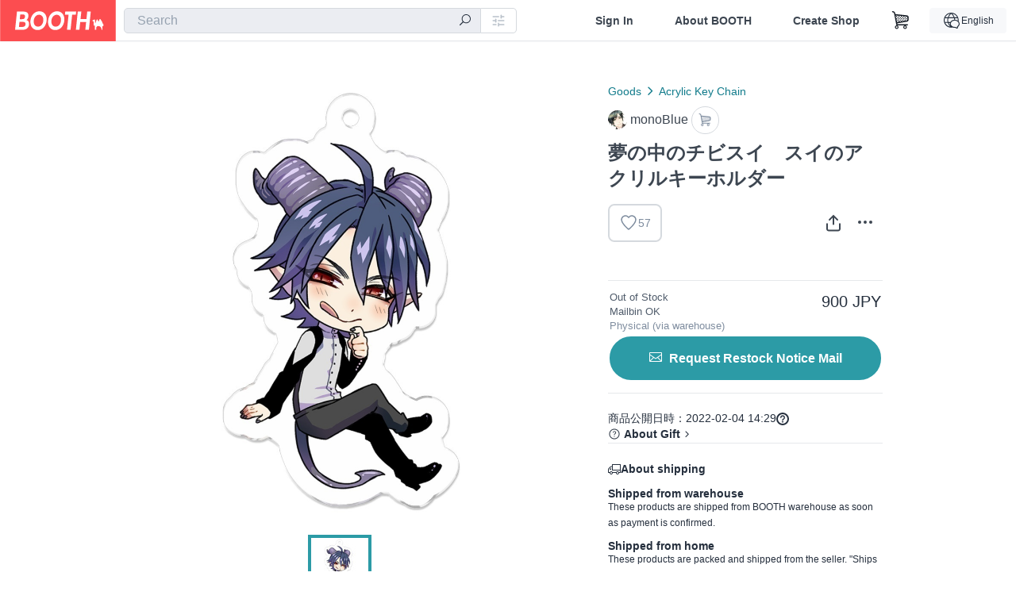

--- FILE ---
content_type: text/html; charset=utf-8
request_url: https://booth.pm/en/items/3625235
body_size: 13430
content:
<!DOCTYPE html><html lang="en"><head><link href="/manifest.json" rel="manifest" /><meta charset="utf-8" /><title>夢の中のチビスイ　スイのアクリルキーホルダー - monoBlue - BOOTH</title>
<meta name="description" content="●誕生日！ 11/11はスイの誕生日！ということで、それを記念してのアクキーです。 続編にあたるスイとの生活編でのちびキャラをアクキーにしてみました！ ●おまけ音声 購入特典として、スイのおまけ音声を添付いたしました！ こちらも楽しんでいただけたら嬉しいです。 ●ひらめの蛇足 ～制作者ひらめとして～ 淫魔のいる生活～スイとの生活～でスイは分裂しましたけど、 うーむそうか夢の中で淫魔って結構なんでも出来ちゃうところがあるなー、 なにかもう一回くらいそういうのやりたいなーと思っているところに… アクキー！！ ちっちゃい！！ じゃあちっちゃくなろう！！ と楽しく遊んでみた次第です。">
<meta name="keywords" content="booth, ブース, pixiv, ピクシブ, イラスト, マンガ, 創作, オンラインストア, オンラインショップ, ネットショップ, ec, ネット通販">
<link rel="canonical" href="https://booth.pm/ja/items/3625235">
<meta name="twitter:site" content="booth_pm">
<meta name="twitter:card" content="summary_large_image">
<meta name="twitter:title" content="夢の中のチビスイ　スイのアクリルキーホルダー - monoBlue - BOOTH">
<meta name="twitter:description" content="●誕生日！ 11/11はスイの誕生日！ということで、それを記念してのアクキーです。 続編にあたるスイとの生活編でのちびキャラをアクキーにしてみました！ ●おまけ音声 購入特典として、スイのおまけ音声を添付いたしました！ こちらも楽しんでいただけたら嬉しいです。 ●ひらめの蛇足 ～制作者ひらめとして～ 淫魔のいる生活～スイとの生活～でスイは分裂しましたけど、 うーむそうか夢の中で淫魔って結構なんでも出来ちゃうところがあるなー、 なにかもう一回くらいそういうのやりたいなーと思っているところに… アクキー！！ ちっちゃい！！ じゃあちっちゃくなろう！！ と楽しく遊んでみた次第です。">
<meta name="twitter:image" content="https://booth.pximg.net/c/1200x630_a3_g5_bffffff/316551de-d11b-4435-b473-24a75950db77/i/3625235/e6205404-4955-4198-85fa-e09933f9f17f_base_resized.jpg">
<meta property="og:type" content="product">
<meta property="og:title" content="夢の中のチビスイ　スイのアクリルキーホルダー - monoBlue - BOOTH">
<meta property="og:description" content="●誕生日！ 11/11はスイの誕生日！ということで、それを記念してのアクキーです。 続編にあたるスイとの生活編でのちびキャラをアクキーにしてみました！ ●おまけ音声 購入特典として、スイのおまけ音声を添付いたしました！ こちらも楽しんでいただけたら嬉しいです。 ●ひらめの蛇足 ～制作者ひらめとして～ 淫魔のいる生活～スイとの生活～でスイは分裂しましたけど、 うーむそうか夢の中で淫魔って結構なんでも出来ちゃうところがあるなー、 なにかもう一回くらいそういうのやりたいなーと思っているところに… アクキー！！ ちっちゃい！！ じゃあちっちゃくなろう！！ と楽しく遊んでみた次第です。">
<meta property="og:image" content="https://booth.pximg.net/c/620x620/316551de-d11b-4435-b473-24a75950db77/i/3625235/e6205404-4955-4198-85fa-e09933f9f17f_base_resized.jpg">
<meta property="og:url" content="https://booth.pm/en/items/3625235">
<meta name="proxy_shipping_enabled" content="true">
<meta name="robots" content="max-image-preview:large">
<meta name="ga:shop" content="">
<meta name="format-detection" content="telephone=no">
<meta name="ga_dimension1" content="customer">
<meta name="ga_dimension2" content="no"><meta content="IE=edge" http-equiv="X-UA-Compatible" /><meta content="G-RWT2QKJLDC" name="ga" /><meta content="&quot;production&quot;" name="js_const_env" /><meta content="&quot;booth.pm&quot;" name="js_const_base_domain" /><meta content="false" name="js_const_user_signed_in" /><meta content="&quot;en&quot;" name="js_const_user_locale" /><meta content="false" name="js_const_user_locale_redirect_confirm" /><meta content="{&quot;ja&quot;:&quot;https://booth.pm/locale?locale=ja\u0026return_to=https%3A%2F%2Fbooth.pm%2Fja%2Fitems%2F3625235&quot;,&quot;en&quot;:&quot;https://booth.pm/locale?locale=en\u0026return_to=https%3A%2F%2Fbooth.pm%2Fen%2Fitems%2F3625235&quot;,&quot;ko&quot;:&quot;https://booth.pm/locale?locale=ko\u0026return_to=https%3A%2F%2Fbooth.pm%2Fko%2Fitems%2F3625235&quot;,&quot;zh-cn&quot;:&quot;https://booth.pm/locale?locale=zh-cn\u0026return_to=https%3A%2F%2Fbooth.pm%2Fzh-cn%2Fitems%2F3625235&quot;,&quot;zh-tw&quot;:&quot;https://booth.pm/locale?locale=zh-tw\u0026return_to=https%3A%2F%2Fbooth.pm%2Fzh-tw%2Fitems%2F3625235&quot;}" name="js_const_user_locale_redirect_urls" /><meta content="false" name="js_const_user_adult" /><meta content="null" name="js_const_user_uuid" /><meta content="&quot;https://accounts.booth.pm/wish_lists.json&quot;" name="js_const_wish_lists_url" /><meta content="191" name="js_const_item_name_max_length" /><meta content="6000" name="js_const_description_max_length" /><meta content="1024" name="js_const_downloadable_max_file_size" /><meta content="[&quot;.psd&quot;,&quot;.ai&quot;,&quot;.lip&quot;,&quot;.pdf&quot;,&quot;.mp3&quot;,&quot;.m4a&quot;,&quot;.wav&quot;,&quot;.aiff&quot;,&quot;.flac&quot;,&quot;.epub&quot;,&quot;.vroid&quot;,&quot;.vroidcustomitem&quot;,&quot;.vrm&quot;,&quot;.vrma&quot;,&quot;.xwear&quot;,&quot;.xavatar&quot;,&quot;.xroid&quot;,&quot;.jpg&quot;,&quot;.jpeg&quot;,&quot;.gif&quot;,&quot;.png&quot;,&quot;.mp4&quot;,&quot;.mov&quot;,&quot;.avi&quot;,&quot;.zip&quot;,&quot;.rar&quot;]" name="js_const_downloadable_acceptable_file_types" /><meta content="[&quot;.jpg&quot;,&quot;.jpeg&quot;,&quot;.gif&quot;,&quot;.png&quot;]" name="js_const_image_acceptable_file_types" /><meta content="&quot;https://creator-status.fanbox.cc&quot;" name="js_const_pixiv_fanbox_creator_endpoint" /><meta content="22" name="js_const_max_length_japanese" /><meta content="60" name="js_const_max_length_overseas" /><meta content="30" name="js_const_stock_reservation_min_stock_amount" /><meta content="&quot;71bad9c7-587e-4583-93f7-40873c573ffa&quot;" name="js_const_one_signal_app_id" /><meta content="744" name="js_const_mobile_breakpoint" /><meta content="&quot;market_show&quot;" name="js_const_ga_from" /><meta content="initial-scale=1.0" id="viewport" name="viewport" /><meta name="csrf-param" content="authenticity_token" />
<meta name="csrf-token" content="cBVtee5k1-LWdCvqEGNk6bZbSHfOSBvX4LIqtrfYWNp8wWCG1aBln15YTKlhkeiFh1_5GKYTnKmoXSrcT31ZBg" /><link rel="stylesheet" href="https://asset.booth.pm/assets/138c9910257178e3f565.css" media="all" /><style>.market-item-detail-article {
  background-repeat: no-repeat;
  background-size: cover;
  background-position: top;
  background-attachment: fixed;
}
@media screen and (min-width: 0px) and (max-width: 743px) {
  .market-item-detail-article .icon-verified {
    color: #ff5c67;
  }
}</style><style>.is-bg-image:after {
  position: static;
}
.recent_viewed_items_component {
  overflow: hidden;
  background-color: #fff;
  box-shadow: inset 0 -1px 0 0 #f2f4f5;
}
.recent_viewed_items_component .recent_viewed_items_title {
  color: #fc4d50;
  text-align: center;
  font-size: 0.6875rem;
  line-height: 2.3636363636;
  letter-spacing: 2px;
  text-transform: uppercase;
  font-family: -apple-system, BlinkMacSystemFont, Avenir-Heavy, Helvetica Neue, Segoe UI, Arial,
    ヒラギノ角ゴ ProN, Hiragino Kaku Gothic ProN, メイリオ, Meiryo, ＭＳ Ｐゴシック, sans-serif;
  font-weight: 600;
}
.recent_viewed_items_component .recent_viewed_items_wrapper {
  box-sizing: border-box;
  display: flex;
  align-items: stretch;
  justify-content: center;
  padding: 5px 4px 14px 5px;
}
.recent_viewed_items_component .recent_viewed_items_wrapper .show_history {
  display: flex;
  box-sizing: border-box;
  align-items: center;
  justify-content: center;
  flex: 0 0 8.6956521739%;
  width: 8.6956521739%;
  margin-left: 0.0905797101%;
  padding: 0 0.5435%;
  background-color: #fc4d50;
  border-radius: 2px;
  color: #fff;
  text-decoration: none;
  font-size: 0.6875rem;
  font-family: -apple-system, BlinkMacSystemFont, Avenir-Heavy, Helvetica Neue, Segoe UI, Arial,
    ヒラギノ角ゴ ProN, Hiragino Kaku Gothic ProN, メイリオ, Meiryo, ＭＳ Ｐゴシック, sans-serif;
  font-weight: 600;
}
.recent_viewed_items_component .recent_viewed_items_wrapper .recent_viewed_item_component {
  box-sizing: border-box;
  display: block;
  flex-basis: 4.6575342466%;
  flex-shrink: 0;
  width: 4.6575342466%;
  margin-right: 1.095890411%;
  background-size: cover;
  background-position: 50%;
  border-radius: 1px;
}
.recent_viewed_items_component .recent_viewed_items_wrapper .recent_viewed_item_component:hover {
  opacity: 0.89;
}
@media screen and (min-width: 0px) and (max-width: 743px) {
  .recent_viewed_items_component .recent_viewed_items_title {
    line-height: 2;
  }
  .recent_viewed_items_component .recent_viewed_items_wrapper {
    justify-content: flex-start;
    height: 100%;
    padding: 1.0666666667% 0.8%;
  }
  .recent_viewed_items_component .recent_viewed_items_wrapper .show_history {
    flex: 0 0 19.5%;
    width: 19.5%;
    margin-left: 0.3%;
    padding: 0;
    font-size: 0.5625rem;
  }
  .recent_viewed_items_component .recent_viewed_items_wrapper .recent_viewed_item_component {
    flex-basis: 12.6%;
    width: 12.6%;
    margin: 0 0.3%;
  }
}</style><style>@media screen and (min-width: 0px) and (max-width: 743px) {
  .u-align-items-sp-stretch {
    align-items: stretch !important;
  }
}</style><style>.booth-modal {
  position: fixed;
  top: 0;
  left: 0;
  right: 0;
  opacity: 0;
  visibility: hidden;
  bottom: 0;
  z-index: -1;
  overflow: auto;
  border-radius: 5px;
}
.booth-modal-on .booth-modal {
  opacity: 1;
  visibility: visible;
}
.booth-modal-on .booth-modal {
  z-index: 9500;
  -webkit-overflow-scrolling: touch;
}
.booth-overlay {
  box-sizing: border-box;
  z-index: -2;
  height: 100%;
  background: rgba(95, 105, 122, 0.39);
  position: fixed;
  top: 0;
  left: 0;
  right: 0;
  opacity: 0;
  visibility: hidden;
}
.booth-modal-on .booth-overlay {
  opacity: 1;
  visibility: visible;
  z-index: 9000;
}
.booth-modal-viewer {
  display: flex;
  justify-content: center;
  height: 100%;
}
.booth-modal-viewer-inner {
  text-align: center;
  vertical-align: middle;
  width: 100%;
  margin: auto 0;
}
.booth-modal-content-wrapper {
  display: inline-block;
  text-align: left;
  margin: 52px;
}
.booth-modal-head .btn {
  margin: 0;
  padding: 0;
  color: #fff;
}
.booth-modal-content {
  z-index: -1;
  background-color: #fff;
  box-shadow: 0 0 0 1px rgba(0, 0, 0, 0.05), 8px 8px 0 0 rgba(95, 105, 122, 0.39);
}
.booth-modal-content .panel {
  border: none;
}
.booth-modal-content .panel-head {
  background-color: #ebedf2;
  font-size: 0.8125rem;
  font-family: -apple-system, BlinkMacSystemFont, booth demi en, booth demi jp, メイリオ, Meiryo,
    ＭＳ Ｐゴシック, sans-serif;
  font-weight: 500;
}
.booth-modal-content .field {
  margin: 26px;
  padding: 0;
}
@media screen and (min-width: 0px) and (max-width: 743px) {
  .booth-modal {
    left: auto;
    right: auto;
    bottom: auto;
    box-sizing: border-box;
    width: 100%;
    height: 100%;
    margin: 0;
    padding: 0;
    border-radius: 0;
  }
  .booth-modal-content-wrapper {
    display: block;
    margin: 22px 8px;
  }
  .booth-modal-content {
    box-shadow: 0 0 0 1px rgba(0, 0, 0, 0.05);
  }
  .booth-modal-content .panel-head {
    font-size: 1rem;
  }
}</style><style>.item-card {
  position: relative;
  font-size: 1rem;
  transition: width 0.18s cubic-bezier(0.215, 0.61, 0.355, 1);
}
.item-card__summary {
  font-size: 0.8125rem;
  text-align: left;
}
.item-card__shop-name-anchor {
  color: #171d26;
  max-width: 312px;
  display: inline-block;
  overflow: hidden;
  text-overflow: ellipsis;
  white-space: nowrap;
  display: block;
}
.item-card__thumbnail-loader {
  display: none;
  position: absolute;
  left: 0;
  bottom: 0;
  right: 0;
  height: 6px;
  background-color: #c7c9d1;
  background-repeat: repeat-x;
  background-size: 40px 40px;
  background-image: linear-gradient(
    45deg,
    hsla(0, 0%, 100%, 0.3) 25%,
    transparent 0,
    transparent 50%,
    hsla(0, 0%, 100%, 0.3) 0,
    hsla(0, 0%, 100%, 0.3) 75%,
    transparent 0,
    transparent
  );
  animation: progress-bar-stripe 1s linear infinite;
}
.item-card__thumbnail-images {
  position: relative;
}
.item-card__thumbnail-images:after {
  content: '';
  display: block;
  padding-top: 100%;
}
.item-card__thumbnail-image {
  position: absolute;
  display: block;
  width: 100%;
  background-position: 50%;
  background-repeat: no-repeat;
  background-size: cover;
}
.item-card__thumbnail-image[style*='thumbnail-alert-312'][style|='background'] {
  background-size: cover;
}
.item-card__thumbnail-image:after {
  content: '';
  display: block;
  padding-top: 100%;
}</style><style>.icon-basket:before {
  content: '';
}</style><link rel="stylesheet" href="https://asset.booth.pm/assets/05bb8605c3cea052f1bd.css" media="all" /><script src="https://asset.booth.pm/assets/c84ff33185ff9f50c0d5.js" defer="defer" nonce="xCkKFgNsMInxFm/H3iOZUmV7Q54sHIfJaQG2b9Lbpm0="></script><script type="application/ld+json">{"@context":"https://schema.org","@type":"Product","name":"夢の中のチビスイ　スイのアクリルキーホルダー","description":"●誕生日！\n11/11はスイの誕生日！ということで、それを記念してのアクキーです。\n続編にあたるスイとの生活編でのちびキャラをアクキーにしてみました！\n\n●おまけ音声\n購入特典として、スイのおまけ音声を添付いたしました！\nこちらも楽しんでいただけたら嬉しいです。\n\n●ひらめの蛇足\n～制作者ひらめとして～\n淫魔のいる生活～スイとの生活～でスイは分裂しましたけど、\nうーむそうか夢の中で淫魔って結構なんでも出来ちゃうところがあるなー、\nなにかもう一回くらいそういうのやりたいなーと思っているところに…\n\nアクキー！！\nちっちゃい！！\n\nじゃあちっちゃくなろう！！\nと楽しく遊んでみた次第です。\n\nこれがもしちっちゃいアクキーじゃなくて巨大な銅像を販売してた場合、\nおそらくこのおまけ音声の内容もまた違っていたかと思います。\nいやーよかったー銅像オプションがなくて…。\n\n…まあ銅像はさすがに作りませんが（笑）\nちびスイ、可愛がってくださいませ！\n\n（こちら受注での生産となるので、配送までしばらくお時間いただきます）","url":"https://booth.pm/ja/items/3625235","offers":{"priceCurrency":"JPY","availability":"https://schema.org/OutOfStock","@type":"Offer","price":"900"},"brand":{"@type":"Brand","name":"monoBlue","url":"https://hirame-monoblue.booth.pm/"},"image":"https://booth.pximg.net/c/620x620/316551de-d11b-4435-b473-24a75950db77/i/3625235/e6205404-4955-4198-85fa-e09933f9f17f_base_resized.jpg"}</script><link rel="icon" type="image/x-icon" href="https://asset.booth.pm/favicon.ico" /><link href="/static-images/pwa/icon_size_180.png" rel="apple-touch-icon-precomposed" /><meta /><meta /></head><body class="font-default-family flex flex-col min-h-full bg-white text-text-default text-base font-normal leading-snug desktop:leading-relaxed m-0 antialiased mobile:tracking-[-0.001em]"><header class=" sticky top-0 w-full z-[1000]" role="banner"><div><div class="w-full bg-white shadow-border300 shadow-header js-smooth-scroll-header js-sticky-header flex flex-col-reverse desktop:flex-col"><div class="[&amp;_a]:text-inherit [&amp;&gt;:nth-child(even)]:border-t"></div><nav class="flex h-[44px] desktop:h-[52px]" role="navigation"><div class="flex flex-terminal items-center shrink"><a class="block shrink-0" href="https://booth.pm/"><img alt="BOOTH" class="h-[44px] desktop:h-[52px] w-[123px] desktop:w-[146px] align-top" src="https://asset.booth.pm/assets/booth_logo-cd38e1da31e93676b081bd8f0aca2805f758f514c8e95dc3f1a8aac5e58dffec.svg" /></a><div class="w-full shrink hidden desktop:block" data-ga-from="market_show" data-portal-url="https://booth.pm/en" data-search-params="{&quot;portal_domain&quot;:&quot;en&quot;}" data-search-url="https://booth.pm/en/items" id="js-item-search-box"></div></div><div class="flex items-stretch shrink-0"><div class="hidden desktop:flex"><div class="flex items-center justify-center h-[52px] no-underline text-ui-label w-auto text-[14px]"><a class="inline-block leading-none cursor-pointer box-border transition-all no-underline px-[26px] py-0 !text-text-gray600 hover:!text-[#505c6b] font-default-family font-semibold" id="sign_in" aria-label="Sign In" href="/users/sign_in">Sign In</a></div><div class="flex items-center justify-center h-[52px] no-underline text-ui-label w-auto text-[14px]"><a class="inline-block leading-none cursor-pointer box-border transition-all no-underline px-[26px] py-0 !text-text-gray600 hover:!text-[#505c6b] font-default-family font-semibold" aria-label="About BOOTH" data-tracking="click" data-product-list="from market_show via global_nav to about" href="https://booth.pm/about">About BOOTH</a></div><div class="flex items-center justify-center h-[52px] no-underline text-ui-label w-auto text-[14px]"><a class="inline-block leading-none cursor-pointer box-border transition-all no-underline px-[26px] py-0 !text-text-gray600 hover:!text-[#505c6b] font-default-family font-semibold" data-product-list="from market_show via nav to booth_guide" data-tracking="click" aria-label="Create Shop" href="https://booth.pm/guide">Create Shop</a></div></div><div class="flex desktop:hidden items-center justify-center w-[44px] h-[44px] leading-none cursor-pointer box-border text-ui-label link:text-ui-label visited:text-ui-label relative transition-all js-sp-search-trigger"><pixiv-icon name="24/BoothSearch"></pixiv-icon></div><a class="flex items-center justify-center size-[44px] desktop:size-[52px] inline-block leading-none cursor-pointer\
box-border !text-ui-label relative" id="show_cart" aria-label="Shopping Cart" href="https://booth.pm/carts"><pixiv-icon name="24/Basket"></pixiv-icon></a><div class="hidden desktop:flex items-center ml-[10px] mr-12"><div class="js-locale-switcher"></div></div><div class="desktop:hidden"><div data-activities-url="https://accounts.booth.pm/activities" data-booth-apps-url="https://booth.pm/booth_apps" data-conversations-url="https://accounts.booth.pm/conversations" data-dashboard-url="https://accounts.booth.pm/dashboard" data-faq-url="https://booth.pixiv.help/hc/" data-following-url="https://accounts.booth.pm/following" data-guide-url="https://booth.pm/guide" data-library-url="https://accounts.booth.pm/library" data-mail-notification-settings-url="https://accounts.booth.pm/notification_settings/edit" data-orders-url="https://accounts.booth.pm/orders" data-payment-url="https://booth.pm/payment" data-settings-url="https://accounts.booth.pm/settings" data-shop-exists="false" data-shop-manage-conversations-url="https://manage.booth.pm/conversations" data-shop-manage-items-url="https://manage.booth.pm/items" data-shop-manage-orders-url="https://manage.booth.pm/orders" data-shop-manage-sales-url="https://manage.booth.pm/sales" data-shop-manage-url="https://manage.booth.pm/" data-shop-manage-warehouse-url="https://manage.booth.pm/warehouse/reservations" data-signed-in="false" data-signin-url="/users/sign_in" data-signout-url="/users/sign_out" data-trading-url="https://booth.pm/trading_flowchart" id="js-navigation"></div></div></div></nav></div></div></header><div class="msg"></div><div class="fixed top-0 w-full z-[2000]" id="js-flash-message"></div><div id="js-toast-message"></div><div class="page-wrap box-border relative z-[2] flex-grow basis-auto bg-[#f1f5f8] shadow-[1px_0_0_0_rgba(0,0,0,0.05)] transition-all duration-[180ms] ease-in min-w-[970px] mobile:min-w-[auto]"><main role="main"><div class="market" data-ga-tracking-id="" data-product-brand="hirame-monoblue" data-product-category="177" data-product-event="" data-product-id="3625235" data-product-list="market_show" data-product-name="夢の中のチビスイ　スイのアクリルキーホルダー" data-product-price="900" data-tracking="detail_item" id="items"><div class="market"></div><div data-page-type="market" id="js-item"></div><article><div class="market market-item-detail item-info-detail !bg-white"><div class="market-item-detail-article flex flex-col u-pb-400 items-center"><div class="container"><div class="market-item-detail__exhibition-banner"></div><div id="js-item-order"></div><div id="js-item-gift"></div><div class="u-pt-600 flex"><div class="summary !order-[1] l-col-2of5 u-pl-600"><div class="mobile:px-16 mobile:py-0"><div class="my-16 desktop:mt-0"><header class="auto-cols-[100%] gap-8 grid text-text-gray600 shop__text"><div id="js-item-category-breadcrumbs"></div><div class="empty:hidden flex gap-4 items-center"></div><div class="flex"><a class="grid grid-cols-[auto_1fr_min-content] gap-4 items-center no-underline w-fit !text-current" data-product-list="from market_show via market_item_detail to shop_index" data-tracking="click" target="_blank" rel="noopener" href="https://hirame-monoblue.booth.pm/"><img alt="monoBlue" class="h-[24px] rounded-oval w-[24px]" src="https://booth.pximg.net/c/48x48/users/323324/icon_image/09ac8acc-c03b-4ef5-a691-1e8821ca4413_base_resized.jpg" /><span class="text-ellipsis break-all whitespace-pre text-16 overflow-hidden">monoBlue</span></a><a class="grid grid-cols-[auto_1fr_min-content] border border-border500 p-8 items-center no-underline rounded-oval text-text-gray300 shop__background--contents shop__border--text40 shop__text" title="カート" href="https://hirame-monoblue.booth.pm/cart"><pixiv-icon name="24/Basket" unsafe-non-guideline-scale="0.7"></pixiv-icon></a></div><h2 class="font-bold leading-[32px] m-0 text-[24px] break-all">夢の中のチビスイ　スイのアクリルキーホルダー</h2><div class="flex items-start mt-8"><div class="mr-auto"><div id="js-item-wishlist-button"></div></div><div class="mt-[11px]" id="js-item-share-buttons"></div><div class="mt-[6px]" id="js-item-menu-buttons"></div></div></header></div><div><ul class="variations u-mt-300 border-b border-b-border300" id="variations"><li class="variation-item border-t border-t-border300"><div class="flex"><div class="min-w-0 flex-[1]"><div class="flex"><div class="min-w-0 flex flex-col u-mr-500 flex-[1]"><div class="u-tpg-caption1 text-[#505c6b]">Out of Stock</div><div class="u-tpg-caption1 text-[#505c6b]">Mailbin OK</div><div class="u-tpg-caption1 text-text-gray300">Physical (via warehouse)</div></div><div class="variation-price text-right">900 JPY</div></div><div class="variation-cart"><div class="cart-button-wrap"><div class="restock-request-links" data-sign-in-path="/users/sign_in"><a data-id="6031485" data-method="post" class="add-request js-add-restock-request btn rounded-oval submit full-length" href="#"><i class="icon-email"></i><div class="cmd-label">Request Restock Notice Mail</div></a><a data-id="6031485" data-method="delete" class="remove-request js-remove-restock-request btn rounded-oval full-length delete ex-padding" href="#"><i class="icon-email"></i><div class="cmd-label">Unrequest Restock Notice Mail</div></a></div></div></div></div></div></li></ul></div></div><div class="flex flex-col gap-24 py-24"><div id="js-item-published-date"></div><h4 class="typography-14 shop-theme-text--default flex items-center !m-0" style="font-feature-settings: &quot;palt&quot;;"><pixiv-icon name="32/Question" unsafe-non-guideline-scale="0.5"></pixiv-icon><a target="_blank" class="ml-4 no-underline hover:underline shop-theme-text--default" rel="noopener" href="https://booth.pixiv.help/hc/ja/sections/13288068355225">About Gift</a><i class="icon-arrow-open-right s-1x"></i></h4><div class="!p-0" data-has-privacy-policy="false" id="js-item-payment-and-shipping-terms"></div></div></div><div class="l-col-3of5 u-pr-500 !order-[0]"><div class="primary-image-area"><div><div class="market-item-detail-item-image-wrapper"><img alt="夢の中のチビスイ　スイのアクリルキーホルダー" class="market-item-detail-item-image" data-origin="https://booth.pximg.net/316551de-d11b-4435-b473-24a75950db77/i/3625235/e6205404-4955-4198-85fa-e09933f9f17f.jpg" src="https://booth.pximg.net/316551de-d11b-4435-b473-24a75950db77/i/3625235/e6205404-4955-4198-85fa-e09933f9f17f_base_resized.jpg" /></div></div></div><div class="primary-image-thumbnails image-list mobile:hidden"><a class="pointer"><div class="slick-thumbnail-border"><img src="https://booth.pximg.net/c/72x72_a2_g5/316551de-d11b-4435-b473-24a75950db77/i/3625235/e6205404-4955-4198-85fa-e09933f9f17f_base_resized.jpg" /></div></a></div><div class="u-my-300 rounded-4 !bg-ui-background400"></div><section class="main-info-column"><div class="js-market-item-detail-description description"><p class="autolink break-words typography-16 whitespace-pre-line">●誕生日！
11/11はスイの誕生日！ということで、それを記念してのアクキーです。
続編にあたるスイとの生活編でのちびキャラをアクキーにしてみました！

●おまけ音声
購入特典として、スイのおまけ音声を添付いたしました！
こちらも楽しんでいただけたら嬉しいです。

●ひらめの蛇足
～制作者ひらめとして～
淫魔のいる生活～スイとの生活～でスイは分裂しましたけど、
うーむそうか夢の中で淫魔って結構なんでも出来ちゃうところがあるなー、
なにかもう一回くらいそういうのやりたいなーと思っているところに…

アクキー！！
ちっちゃい！！

じゃあちっちゃくなろう！！
と楽しく遊んでみた次第です。

これがもしちっちゃいアクキーじゃなくて巨大な銅像を販売してた場合、
おそらくこのおまけ音声の内容もまた違っていたかと思います。
いやーよかったー銅像オプションがなくて…。

…まあ銅像はさすがに作りませんが（笑）
ちびスイ、可愛がってくださいませ！

（こちら受注での生産となるので、配送までしばらくお時間いただきます）</p></div></section><div class="my-40"></div></div></div><div class="shop-items border-t border-t-border300 u-py-500 u-pb-sp-200"><div class="mobile:px-16 mobile:py-0 container"><section><div class="flex flex-row items-center u-align-items-sp-stretch u-mb-300 mobile:flex-col"><div class="shop-info flex items-center u-mb-sp-300 mr-auto"><div class="shop-items-owner-info"><a target="_blank" class="nav" data-tracking="click" data-product-list="from market_show to shop_index via shop_name" rel="noopener" href="https://hirame-monoblue.booth.pm/"><div class="user-avatar" style="background-image: url(https://booth.pximg.net/c/128x128/users/323324/icon_image/09ac8acc-c03b-4ef5-a691-1e8821ca4413_base_resized.jpg)" title="ひらめ"></div></a></div><div class="shop-name overflow-hidden whitespace-nowrap text-ellipsis"><a class="nav u-tpg-title2" target="_blank" data-product-list="from market_show via shop_items to shop_index" data-tracking="click" rel="noopener" href="https://hirame-monoblue.booth.pm/">monoBlue</a></div></div><div class="js-follow-button" data-follow-path="/follow/hirame-monoblue" data-ga-from="market_show" data-subdomain="hirame-monoblue"></div><div class="js-fanbox-link u-ml-300 u-mt-sp-200 mobile:!ml-0"><a class="btn small fanbox mobile:w-full flex items-center justify-center" target="_blank" data-product-list="fanbox" data-pixiv-uid="12753443" rel="noopener" href="#"><span class="cmd-label">Visit FANBOX!</span></a></div></div></section><ul class="l-cards-5cols l-cards-sp-2cols"><li class="item-card l-card " data-product-brand="hirame-monoblue" data-product-category="177" data-product-event="" data-product-id="6044793" data-product-list="from market_show via shop_items_multiline to market_item" data-product-name="君とカステラと - 夜伴薫のアクリルキーホルダー" data-product-price="900" data-tracking="impression_item"><div class="item-card__wrap" id="item_6044793"><div class="item-card__thumbnail js-thumbnail"><div class="item-card__thumbnail-images"><a target="_self" class="js-thumbnail-image item-card__thumbnail-image lazyload" data-tracking="click_item" data-original="https://asset.booth.pm/assets/thumbnail-alert-312-ede42745738fe1172fe21985c735ae1acab66f179bca53964b73af31cd0e07e3.png" href="https://booth.pm/en/items/6044793"></a><div class="item-card__thumbnail-loader js-loader"></div></div><div class="item-card__eventname-flags"></div></div><div class="item-card__summary"><div class="item-card__category"><a class="item-card__category-anchor nav-reverse" data-product-list="from market_show via shop_items_multiline to category_index" data-tracking="click" href="https://booth.pm/en/browse/Acrylic%20Key%20Chain">Acrylic Key Chain</a></div><div class="l-item-card-badge flex flex-wrap gap-4 mt-2 empty:mt-0"><div class="badge adult">Adult</div></div><div class="item-card__title"><a target="_self" class="item-card__title-anchor--multiline nav !min-h-[auto]" data-tracking="click_item" href="https://booth.pm/en/items/6044793">君とカステラと - 夜伴薫のアクリルキーホルダー</a></div><div class="item-card__shop-info"><a class="item-card__shop-name-anchor nav" target="_blank" data-product-list="from market_show via shop_items_multiline to shop_index" data-tracking="click" rel="noopener" href="https://hirame-monoblue.booth.pm/"><div class="flex items-center"><img alt="monoBlue" class="user-avatar at-item-footer lazyload" data-original="https://booth.pximg.net/c/48x48/users/323324/icon_image/09ac8acc-c03b-4ef5-a691-1e8821ca4413_base_resized.jpg" /><div class="item-card__shop-name">monoBlue</div></div></a></div><div class="flex items-center justify-between mt-2"><div class="price text-primary400 text-left u-tpg-caption2">900 JPY</div><div class="l-item-card-favorite"><div class="js-item-card-wish-list-button" data-ga-from="market_show" data-ga-via="shop_items_multiline" data-item-id="6044793"></div></div></div></div></div></li><li class="item-card l-card " data-product-brand="hirame-monoblue" data-product-category="38" data-product-event="" data-product-id="5994142" data-product-list="from market_show via shop_items_multiline to market_item" data-product-name="【音声作品】夫と、夜" data-product-price="500" data-tracking="impression_item"><div class="item-card__wrap" id="item_5994142"><div class="item-card__thumbnail js-thumbnail"><div class="item-card__thumbnail-images"><a target="_self" class="js-thumbnail-image item-card__thumbnail-image lazyload" data-tracking="click_item" data-original="https://asset.booth.pm/assets/thumbnail-alert-312-ede42745738fe1172fe21985c735ae1acab66f179bca53964b73af31cd0e07e3.png" href="https://booth.pm/en/items/5994142"></a><a target="_self" class="js-thumbnail-image item-card__thumbnail-image !hidden" data-tracking="click_item" data-original="https://asset.booth.pm/assets/thumbnail-alert-312-ede42745738fe1172fe21985c735ae1acab66f179bca53964b73af31cd0e07e3.png" href="https://booth.pm/en/items/5994142"></a><div class="item-card__thumbnail-loader js-loader"></div></div><div class="item-card__eventname-flags"></div></div><div class="item-card__summary"><div class="item-card__category"><a class="item-card__category-anchor nav-reverse" data-product-list="from market_show via shop_items_multiline to category_index" data-tracking="click" href="https://booth.pm/en/browse/ASMR">ASMR</a></div><div class="l-item-card-badge flex flex-wrap gap-4 mt-2 empty:mt-0"><div class="badge adult">Adult</div></div><div class="item-card__title"><a target="_self" class="item-card__title-anchor--multiline nav !min-h-[auto]" data-tracking="click_item" href="https://booth.pm/en/items/5994142">【音声作品】夫と、夜</a></div><div class="item-card__shop-info"><a class="item-card__shop-name-anchor nav" target="_blank" data-product-list="from market_show via shop_items_multiline to shop_index" data-tracking="click" rel="noopener" href="https://hirame-monoblue.booth.pm/"><div class="flex items-center"><img alt="monoBlue" class="user-avatar at-item-footer lazyload" data-original="https://booth.pximg.net/c/48x48/users/323324/icon_image/09ac8acc-c03b-4ef5-a691-1e8821ca4413_base_resized.jpg" /><div class="item-card__shop-name">monoBlue</div></div></a></div><div class="flex items-center justify-between mt-2"><div class="price text-primary400 text-left u-tpg-caption2">500 JPY</div><div class="l-item-card-favorite"><div class="js-item-card-wish-list-button" data-ga-from="market_show" data-ga-via="shop_items_multiline" data-item-id="5994142"></div></div></div></div></div></li><li class="item-card l-card " data-product-brand="hirame-monoblue" data-product-category="177" data-product-event="" data-product-id="5794120" data-product-list="from market_show via shop_items_multiline to market_item" data-product-name="あなたのお家で寝ぼける村前巳春 - 村前巳春..." data-product-price="900" data-tracking="impression_item"><div class="item-card__wrap" id="item_5794120"><div class="item-card__thumbnail js-thumbnail"><div class="item-card__thumbnail-images"><a target="_self" class="js-thumbnail-image item-card__thumbnail-image lazyload" data-tracking="click_item" data-original="https://asset.booth.pm/assets/thumbnail-alert-312-ede42745738fe1172fe21985c735ae1acab66f179bca53964b73af31cd0e07e3.png" href="https://booth.pm/en/items/5794120"></a><div class="item-card__thumbnail-loader js-loader"></div></div><div class="item-card__eventname-flags"></div></div><div class="item-card__summary"><div class="item-card__category"><a class="item-card__category-anchor nav-reverse" data-product-list="from market_show via shop_items_multiline to category_index" data-tracking="click" href="https://booth.pm/en/browse/Acrylic%20Key%20Chain">Acrylic Key Chain</a></div><div class="l-item-card-badge flex flex-wrap gap-4 mt-2 empty:mt-0"><div class="badge adult">Adult</div></div><div class="item-card__title"><a target="_self" class="item-card__title-anchor--multiline nav !min-h-[auto]" data-tracking="click_item" href="https://booth.pm/en/items/5794120">あなたのお家で寝ぼける村前巳春 - 村前巳春のアクリルキーホルダー</a></div><div class="item-card__shop-info"><a class="item-card__shop-name-anchor nav" target="_blank" data-product-list="from market_show via shop_items_multiline to shop_index" data-tracking="click" rel="noopener" href="https://hirame-monoblue.booth.pm/"><div class="flex items-center"><img alt="monoBlue" class="user-avatar at-item-footer lazyload" data-original="https://booth.pximg.net/c/48x48/users/323324/icon_image/09ac8acc-c03b-4ef5-a691-1e8821ca4413_base_resized.jpg" /><div class="item-card__shop-name">monoBlue</div></div></a></div><div class="flex items-center justify-between mt-2"><div class="price text-primary400 text-left u-tpg-caption2">900 JPY</div><div class="l-item-card-favorite"><div class="js-item-card-wish-list-button" data-ga-from="market_show" data-ga-via="shop_items_multiline" data-item-id="5794120"></div></div></div></div></div></li><li class="item-card l-card " data-product-brand="hirame-monoblue" data-product-category="177" data-product-event="" data-product-id="5475037" data-product-list="from market_show via shop_items_multiline to market_item" data-product-name="葉擦と、ずっと一緒 - 我香葉擦のアクリルキ..." data-product-price="900" data-tracking="impression_item"><div class="item-card__wrap" id="item_5475037"><div class="item-card__thumbnail js-thumbnail"><div class="item-card__thumbnail-images"><a target="_self" class="js-thumbnail-image item-card__thumbnail-image lazyload" data-tracking="click_item" data-original="https://asset.booth.pm/assets/thumbnail-alert-312-ede42745738fe1172fe21985c735ae1acab66f179bca53964b73af31cd0e07e3.png" href="https://booth.pm/en/items/5475037"></a><div class="item-card__thumbnail-loader js-loader"></div></div><div class="item-card__eventname-flags"></div></div><div class="item-card__summary"><div class="item-card__category"><a class="item-card__category-anchor nav-reverse" data-product-list="from market_show via shop_items_multiline to category_index" data-tracking="click" href="https://booth.pm/en/browse/Acrylic%20Key%20Chain">Acrylic Key Chain</a></div><div class="l-item-card-badge flex flex-wrap gap-4 mt-2 empty:mt-0"><div class="badge adult">Adult</div></div><div class="item-card__title"><a target="_self" class="item-card__title-anchor--multiline nav !min-h-[auto]" data-tracking="click_item" href="https://booth.pm/en/items/5475037">葉擦と、ずっと一緒 - 我香葉擦のアクリルキーホルダー</a></div><div class="item-card__shop-info"><a class="item-card__shop-name-anchor nav" target="_blank" data-product-list="from market_show via shop_items_multiline to shop_index" data-tracking="click" rel="noopener" href="https://hirame-monoblue.booth.pm/"><div class="flex items-center"><img alt="monoBlue" class="user-avatar at-item-footer lazyload" data-original="https://booth.pximg.net/c/48x48/users/323324/icon_image/09ac8acc-c03b-4ef5-a691-1e8821ca4413_base_resized.jpg" /><div class="item-card__shop-name">monoBlue</div></div></a></div><div class="flex items-center justify-between mt-2"><div class="price text-primary400 text-left u-tpg-caption2">900 JPY</div><div class="l-item-card-favorite"><div class="js-item-card-wish-list-button" data-ga-from="market_show" data-ga-via="shop_items_multiline" data-item-id="5475037"></div></div></div></div></div></li><li class="item-card l-card " data-product-brand="hirame-monoblue" data-product-category="177" data-product-event="" data-product-id="5475015" data-product-list="from market_show via shop_items_multiline to market_item" data-product-name="皆実と、ずっと一緒 - 我香皆実のアクリルキ..." data-product-price="900" data-tracking="impression_item"><div class="item-card__wrap" id="item_5475015"><div class="item-card__thumbnail js-thumbnail"><div class="item-card__thumbnail-images"><a target="_self" class="js-thumbnail-image item-card__thumbnail-image lazyload" data-tracking="click_item" data-original="https://asset.booth.pm/assets/thumbnail-alert-312-ede42745738fe1172fe21985c735ae1acab66f179bca53964b73af31cd0e07e3.png" href="https://booth.pm/en/items/5475015"></a><div class="item-card__thumbnail-loader js-loader"></div></div><div class="item-card__eventname-flags"></div></div><div class="item-card__summary"><div class="item-card__category"><a class="item-card__category-anchor nav-reverse" data-product-list="from market_show via shop_items_multiline to category_index" data-tracking="click" href="https://booth.pm/en/browse/Acrylic%20Key%20Chain">Acrylic Key Chain</a></div><div class="l-item-card-badge flex flex-wrap gap-4 mt-2 empty:mt-0"><div class="badge adult">Adult</div><div class="badge empty-stock">Out of Stock</div></div><div class="item-card__title"><a target="_self" class="item-card__title-anchor--multiline nav !min-h-[auto]" data-tracking="click_item" href="https://booth.pm/en/items/5475015">皆実と、ずっと一緒 - 我香皆実のアクリルキーホルダー</a></div><div class="item-card__shop-info"><a class="item-card__shop-name-anchor nav" target="_blank" data-product-list="from market_show via shop_items_multiline to shop_index" data-tracking="click" rel="noopener" href="https://hirame-monoblue.booth.pm/"><div class="flex items-center"><img alt="monoBlue" class="user-avatar at-item-footer lazyload" data-original="https://booth.pximg.net/c/48x48/users/323324/icon_image/09ac8acc-c03b-4ef5-a691-1e8821ca4413_base_resized.jpg" /><div class="item-card__shop-name">monoBlue</div></div></a></div><div class="flex items-center justify-between mt-2"><div class="price text-primary400 text-left u-tpg-caption2">900 JPY</div><div class="l-item-card-favorite"><div class="js-item-card-wish-list-button" data-ga-from="market_show" data-ga-via="shop_items_multiline" data-item-id="5475015"></div></div></div></div></div></li><li class="item-card l-card !hidden" data-product-brand="hirame-monoblue" data-product-category="177" data-product-event="" data-product-id="4240250" data-product-list="from market_show via shop_items_multiline to market_item closed" data-product-name="喰野楓のアクリルキーホルダー" data-product-price="900" data-tracking="impression_item"><div class="item-card__wrap" id="item_4240250"><div class="item-card__thumbnail js-thumbnail"><div class="item-card__thumbnail-images"><a target="_self" class="js-thumbnail-image item-card__thumbnail-image lazyload" data-tracking="click_item" data-original="https://asset.booth.pm/assets/thumbnail-alert-312-ede42745738fe1172fe21985c735ae1acab66f179bca53964b73af31cd0e07e3.png" href="https://booth.pm/en/items/4240250"></a><div class="item-card__thumbnail-loader js-loader"></div></div><div class="item-card__eventname-flags"></div></div><div class="item-card__summary"><div class="item-card__category"><a class="item-card__category-anchor nav-reverse" data-product-list="from market_show via shop_items_multiline to category_index" data-tracking="click" href="https://booth.pm/en/browse/Acrylic%20Key%20Chain">Acrylic Key Chain</a></div><div class="l-item-card-badge flex flex-wrap gap-4 mt-2 empty:mt-0"><div class="badge adult">Adult</div></div><div class="item-card__title"><a target="_self" class="item-card__title-anchor--multiline nav !min-h-[auto]" data-tracking="click_item" href="https://booth.pm/en/items/4240250">喰野楓のアクリルキーホルダー</a></div><div class="item-card__shop-info"><a class="item-card__shop-name-anchor nav" target="_blank" data-product-list="from market_show via shop_items_multiline to shop_index" data-tracking="click" rel="noopener" href="https://hirame-monoblue.booth.pm/"><div class="flex items-center"><img alt="monoBlue" class="user-avatar at-item-footer lazyload" data-original="https://booth.pximg.net/c/48x48/users/323324/icon_image/09ac8acc-c03b-4ef5-a691-1e8821ca4413_base_resized.jpg" /><div class="item-card__shop-name">monoBlue</div></div></a></div><div class="flex items-center justify-between mt-2"><div class="price text-primary400 text-left u-tpg-caption2">900 JPY</div><div class="l-item-card-favorite"><div class="js-item-card-wish-list-button" data-ga-from="market_show" data-ga-via="shop_items_multiline" data-item-id="4240250"></div></div></div></div></div></li><li class="item-card l-card !hidden" data-product-brand="hirame-monoblue" data-product-category="177" data-product-event="" data-product-id="4217098" data-product-list="from market_show via shop_items_multiline to market_item closed" data-product-name="ラスクのアクリルキーホルダー" data-product-price="900" data-tracking="impression_item"><div class="item-card__wrap" id="item_4217098"><div class="item-card__thumbnail js-thumbnail"><div class="item-card__thumbnail-images"><a target="_self" class="js-thumbnail-image item-card__thumbnail-image lazyload" data-tracking="click_item" data-original="https://booth.pximg.net/c/300x300_a2_g5/316551de-d11b-4435-b473-24a75950db77/i/4217098/376f24dc-ccdf-4dd5-b1e6-cb79916fde41_base_resized.jpg" href="https://booth.pm/en/items/4217098"></a><div class="item-card__thumbnail-loader js-loader"></div></div><div class="item-card__eventname-flags"></div></div><div class="item-card__summary"><div class="item-card__category"><a class="item-card__category-anchor nav-reverse" data-product-list="from market_show via shop_items_multiline to category_index" data-tracking="click" href="https://booth.pm/en/browse/Acrylic%20Key%20Chain">Acrylic Key Chain</a></div><div class="l-item-card-badge flex flex-wrap gap-4 mt-2 empty:mt-0"></div><div class="item-card__title"><a target="_self" class="item-card__title-anchor--multiline nav !min-h-[auto]" data-tracking="click_item" href="https://booth.pm/en/items/4217098">ラスクのアクリルキーホルダー</a></div><div class="item-card__shop-info"><a class="item-card__shop-name-anchor nav" target="_blank" data-product-list="from market_show via shop_items_multiline to shop_index" data-tracking="click" rel="noopener" href="https://hirame-monoblue.booth.pm/"><div class="flex items-center"><img alt="monoBlue" class="user-avatar at-item-footer lazyload" data-original="https://booth.pximg.net/c/48x48/users/323324/icon_image/09ac8acc-c03b-4ef5-a691-1e8821ca4413_base_resized.jpg" /><div class="item-card__shop-name">monoBlue</div></div></a></div><div class="flex items-center justify-between mt-2"><div class="price text-primary400 text-left u-tpg-caption2">900 JPY</div><div class="l-item-card-favorite"><div class="js-item-card-wish-list-button" data-ga-from="market_show" data-ga-via="shop_items_multiline" data-item-id="4217098"></div></div></div></div></div></li><li class="item-card l-card !hidden" data-product-brand="hirame-monoblue" data-product-category="177" data-product-event="" data-product-id="4213267" data-product-list="from market_show via shop_items_multiline to market_item closed" data-product-name="村前のアクリルキーホルダー その2" data-product-price="900" data-tracking="impression_item"><div class="item-card__wrap" id="item_4213267"><div class="item-card__thumbnail js-thumbnail"><div class="item-card__thumbnail-images"><a target="_self" class="js-thumbnail-image item-card__thumbnail-image lazyload" data-tracking="click_item" data-original="https://booth.pximg.net/c/300x300_a2_g5/316551de-d11b-4435-b473-24a75950db77/i/4213267/61e8e77d-12e1-4599-a061-75d5a021d2ec_base_resized.jpg" href="https://booth.pm/en/items/4213267"></a><div class="item-card__thumbnail-loader js-loader"></div></div><div class="item-card__eventname-flags"></div></div><div class="item-card__summary"><div class="item-card__category"><a class="item-card__category-anchor nav-reverse" data-product-list="from market_show via shop_items_multiline to category_index" data-tracking="click" href="https://booth.pm/en/browse/Acrylic%20Key%20Chain">Acrylic Key Chain</a></div><div class="l-item-card-badge flex flex-wrap gap-4 mt-2 empty:mt-0"></div><div class="item-card__title"><a target="_self" class="item-card__title-anchor--multiline nav !min-h-[auto]" data-tracking="click_item" href="https://booth.pm/en/items/4213267">村前のアクリルキーホルダー その2</a></div><div class="item-card__shop-info"><a class="item-card__shop-name-anchor nav" target="_blank" data-product-list="from market_show via shop_items_multiline to shop_index" data-tracking="click" rel="noopener" href="https://hirame-monoblue.booth.pm/"><div class="flex items-center"><img alt="monoBlue" class="user-avatar at-item-footer lazyload" data-original="https://booth.pximg.net/c/48x48/users/323324/icon_image/09ac8acc-c03b-4ef5-a691-1e8821ca4413_base_resized.jpg" /><div class="item-card__shop-name">monoBlue</div></div></a></div><div class="flex items-center justify-between mt-2"><div class="price text-primary400 text-left u-tpg-caption2">900 JPY</div><div class="l-item-card-favorite"><div class="js-item-card-wish-list-button" data-ga-from="market_show" data-ga-via="shop_items_multiline" data-item-id="4213267"></div></div></div></div></div></li><li class="item-card l-card !hidden" data-product-brand="hirame-monoblue" data-product-category="177" data-product-event="" data-product-id="3631663" data-product-list="from market_show via shop_items_multiline to market_item closed" data-product-name="真夏のアクリルキーホルダー" data-product-price="900" data-tracking="impression_item"><div class="item-card__wrap" id="item_3631663"><div class="item-card__thumbnail js-thumbnail"><div class="item-card__thumbnail-images"><a target="_self" class="js-thumbnail-image item-card__thumbnail-image lazyload" data-tracking="click_item" data-original="https://booth.pximg.net/c/300x300_a2_g5/316551de-d11b-4435-b473-24a75950db77/i/3631663/a5621b19-d822-4ef3-a3db-8a55a3bb406f_base_resized.jpg" href="https://booth.pm/en/items/3631663"></a><div class="item-card__thumbnail-loader js-loader"></div></div><div class="item-card__eventname-flags"></div></div><div class="item-card__summary"><div class="item-card__category"><a class="item-card__category-anchor nav-reverse" data-product-list="from market_show via shop_items_multiline to category_index" data-tracking="click" href="https://booth.pm/en/browse/Acrylic%20Key%20Chain">Acrylic Key Chain</a></div><div class="l-item-card-badge flex flex-wrap gap-4 mt-2 empty:mt-0"></div><div class="item-card__title"><a target="_self" class="item-card__title-anchor--multiline nav !min-h-[auto]" data-tracking="click_item" href="https://booth.pm/en/items/3631663">真夏のアクリルキーホルダー</a></div><div class="item-card__shop-info"><a class="item-card__shop-name-anchor nav" target="_blank" data-product-list="from market_show via shop_items_multiline to shop_index" data-tracking="click" rel="noopener" href="https://hirame-monoblue.booth.pm/"><div class="flex items-center"><img alt="monoBlue" class="user-avatar at-item-footer lazyload" data-original="https://booth.pximg.net/c/48x48/users/323324/icon_image/09ac8acc-c03b-4ef5-a691-1e8821ca4413_base_resized.jpg" /><div class="item-card__shop-name">monoBlue</div></div></a></div><div class="flex items-center justify-between mt-2"><div class="price text-primary400 text-left u-tpg-caption2">900 JPY</div><div class="l-item-card-favorite"><div class="js-item-card-wish-list-button" data-ga-from="market_show" data-ga-via="shop_items_multiline" data-item-id="3631663"></div></div></div></div></div></li><li class="item-card l-card !hidden" data-product-brand="hirame-monoblue" data-product-category="177" data-product-event="" data-product-id="3631650" data-product-list="from market_show via shop_items_multiline to market_item closed" data-product-name="村前のアクリルキーホルダー" data-product-price="900" data-tracking="impression_item"><div class="item-card__wrap" id="item_3631650"><div class="item-card__thumbnail js-thumbnail"><div class="item-card__thumbnail-images"><a target="_self" class="js-thumbnail-image item-card__thumbnail-image lazyload" data-tracking="click_item" data-original="https://booth.pximg.net/c/300x300_a2_g5/316551de-d11b-4435-b473-24a75950db77/i/3631650/c83f7e6d-4c96-4139-abb8-6700a2246cf2_base_resized.jpg" href="https://booth.pm/en/items/3631650"></a><div class="item-card__thumbnail-loader js-loader"></div></div><div class="item-card__eventname-flags"></div></div><div class="item-card__summary"><div class="item-card__category"><a class="item-card__category-anchor nav-reverse" data-product-list="from market_show via shop_items_multiline to category_index" data-tracking="click" href="https://booth.pm/en/browse/Acrylic%20Key%20Chain">Acrylic Key Chain</a></div><div class="l-item-card-badge flex flex-wrap gap-4 mt-2 empty:mt-0"></div><div class="item-card__title"><a target="_self" class="item-card__title-anchor--multiline nav !min-h-[auto]" data-tracking="click_item" href="https://booth.pm/en/items/3631650">村前のアクリルキーホルダー</a></div><div class="item-card__shop-info"><a class="item-card__shop-name-anchor nav" target="_blank" data-product-list="from market_show via shop_items_multiline to shop_index" data-tracking="click" rel="noopener" href="https://hirame-monoblue.booth.pm/"><div class="flex items-center"><img alt="monoBlue" class="user-avatar at-item-footer lazyload" data-original="https://booth.pximg.net/c/48x48/users/323324/icon_image/09ac8acc-c03b-4ef5-a691-1e8821ca4413_base_resized.jpg" /><div class="item-card__shop-name">monoBlue</div></div></a></div><div class="flex items-center justify-between mt-2"><div class="price text-primary400 text-left u-tpg-caption2">900 JPY</div><div class="l-item-card-favorite"><div class="js-item-card-wish-list-button" data-ga-from="market_show" data-ga-via="shop_items_multiline" data-item-id="3631650"></div></div></div></div></div></li><li class="item-card l-card !hidden" data-product-brand="hirame-monoblue" data-product-category="177" data-product-event="" data-product-id="3631619" data-product-list="from market_show via shop_items_multiline to market_item closed" data-product-name="夜伴のアクリルキーホルダー" data-product-price="900" data-tracking="impression_item"><div class="item-card__wrap" id="item_3631619"><div class="item-card__thumbnail js-thumbnail"><div class="item-card__thumbnail-images"><a target="_self" class="js-thumbnail-image item-card__thumbnail-image lazyload" data-tracking="click_item" data-original="https://asset.booth.pm/assets/thumbnail-alert-312-ede42745738fe1172fe21985c735ae1acab66f179bca53964b73af31cd0e07e3.png" href="https://booth.pm/en/items/3631619"></a><div class="item-card__thumbnail-loader js-loader"></div></div><div class="item-card__eventname-flags"></div></div><div class="item-card__summary"><div class="item-card__category"><a class="item-card__category-anchor nav-reverse" data-product-list="from market_show via shop_items_multiline to category_index" data-tracking="click" href="https://booth.pm/en/browse/Acrylic%20Key%20Chain">Acrylic Key Chain</a></div><div class="l-item-card-badge flex flex-wrap gap-4 mt-2 empty:mt-0"><div class="badge adult">Adult</div></div><div class="item-card__title"><a target="_self" class="item-card__title-anchor--multiline nav !min-h-[auto]" data-tracking="click_item" href="https://booth.pm/en/items/3631619">夜伴のアクリルキーホルダー</a></div><div class="item-card__shop-info"><a class="item-card__shop-name-anchor nav" target="_blank" data-product-list="from market_show via shop_items_multiline to shop_index" data-tracking="click" rel="noopener" href="https://hirame-monoblue.booth.pm/"><div class="flex items-center"><img alt="monoBlue" class="user-avatar at-item-footer lazyload" data-original="https://booth.pximg.net/c/48x48/users/323324/icon_image/09ac8acc-c03b-4ef5-a691-1e8821ca4413_base_resized.jpg" /><div class="item-card__shop-name">monoBlue</div></div></a></div><div class="flex items-center justify-between mt-2"><div class="price text-primary400 text-left u-tpg-caption2">900 JPY</div><div class="l-item-card-favorite"><div class="js-item-card-wish-list-button" data-ga-from="market_show" data-ga-via="shop_items_multiline" data-item-id="3631619"></div></div></div></div></div></li><li class="item-card l-card !hidden" data-product-brand="hirame-monoblue" data-product-category="177" data-product-event="" data-product-id="3625240" data-product-list="from market_show via shop_items_multiline to market_item closed" data-product-name="魅月と休憩　アクリルキーホルダー" data-product-price="900" data-tracking="impression_item"><div class="item-card__wrap" id="item_3625240"><div class="item-card__thumbnail js-thumbnail"><div class="item-card__thumbnail-images"><a target="_self" class="js-thumbnail-image item-card__thumbnail-image lazyload" data-tracking="click_item" data-original="https://booth.pximg.net/c/300x300_a2_g5/316551de-d11b-4435-b473-24a75950db77/i/3625240/765ed9fa-b2c7-46e7-9095-8f745818f500_base_resized.jpg" href="https://booth.pm/en/items/3625240"></a><div class="item-card__thumbnail-loader js-loader"></div></div><div class="item-card__eventname-flags"></div></div><div class="item-card__summary"><div class="item-card__category"><a class="item-card__category-anchor nav-reverse" data-product-list="from market_show via shop_items_multiline to category_index" data-tracking="click" href="https://booth.pm/en/browse/Acrylic%20Key%20Chain">Acrylic Key Chain</a></div><div class="l-item-card-badge flex flex-wrap gap-4 mt-2 empty:mt-0"></div><div class="item-card__title"><a target="_self" class="item-card__title-anchor--multiline nav !min-h-[auto]" data-tracking="click_item" href="https://booth.pm/en/items/3625240">魅月と休憩　アクリルキーホルダー</a></div><div class="item-card__shop-info"><a class="item-card__shop-name-anchor nav" target="_blank" data-product-list="from market_show via shop_items_multiline to shop_index" data-tracking="click" rel="noopener" href="https://hirame-monoblue.booth.pm/"><div class="flex items-center"><img alt="monoBlue" class="user-avatar at-item-footer lazyload" data-original="https://booth.pximg.net/c/48x48/users/323324/icon_image/09ac8acc-c03b-4ef5-a691-1e8821ca4413_base_resized.jpg" /><div class="item-card__shop-name">monoBlue</div></div></a></div><div class="flex items-center justify-between mt-2"><div class="price text-primary400 text-left u-tpg-caption2">900 JPY</div><div class="l-item-card-favorite"><div class="js-item-card-wish-list-button" data-ga-from="market_show" data-ga-via="shop_items_multiline" data-item-id="3625240"></div></div></div></div></div></li><li class="item-card l-card !hidden" data-product-brand="hirame-monoblue" data-product-category="177" data-product-event="" data-product-id="3625238" data-product-list="from market_show via shop_items_multiline to market_item closed" data-product-name="火織と、薔薇　アクリルキーホルダー" data-product-price="900" data-tracking="impression_item"><div class="item-card__wrap" id="item_3625238"><div class="item-card__thumbnail js-thumbnail"><div class="item-card__thumbnail-images"><a target="_self" class="js-thumbnail-image item-card__thumbnail-image lazyload" data-tracking="click_item" data-original="https://booth.pximg.net/c/300x300_a2_g5/316551de-d11b-4435-b473-24a75950db77/i/3625238/a0f93043-739a-4cb6-bbc6-094a2abd0902_base_resized.jpg" href="https://booth.pm/en/items/3625238"></a><div class="item-card__thumbnail-loader js-loader"></div></div><div class="item-card__eventname-flags"></div></div><div class="item-card__summary"><div class="item-card__category"><a class="item-card__category-anchor nav-reverse" data-product-list="from market_show via shop_items_multiline to category_index" data-tracking="click" href="https://booth.pm/en/browse/Acrylic%20Key%20Chain">Acrylic Key Chain</a></div><div class="l-item-card-badge flex flex-wrap gap-4 mt-2 empty:mt-0"></div><div class="item-card__title"><a target="_self" class="item-card__title-anchor--multiline nav !min-h-[auto]" data-tracking="click_item" href="https://booth.pm/en/items/3625238">火織と、薔薇　アクリルキーホルダー</a></div><div class="item-card__shop-info"><a class="item-card__shop-name-anchor nav" target="_blank" data-product-list="from market_show via shop_items_multiline to shop_index" data-tracking="click" rel="noopener" href="https://hirame-monoblue.booth.pm/"><div class="flex items-center"><img alt="monoBlue" class="user-avatar at-item-footer lazyload" data-original="https://booth.pximg.net/c/48x48/users/323324/icon_image/09ac8acc-c03b-4ef5-a691-1e8821ca4413_base_resized.jpg" /><div class="item-card__shop-name">monoBlue</div></div></a></div><div class="flex items-center justify-between mt-2"><div class="price text-primary400 text-left u-tpg-caption2">900 JPY</div><div class="l-item-card-favorite"><div class="js-item-card-wish-list-button" data-ga-from="market_show" data-ga-via="shop_items_multiline" data-item-id="3625238"></div></div></div></div></div></li><li class="item-card l-card !hidden" data-product-brand="hirame-monoblue" data-product-category="177" data-product-event="" data-product-id="3625237" data-product-list="from market_show via shop_items_multiline to market_item closed" data-product-name="水桐の学習　アクリルキーホルダー" data-product-price="900" data-tracking="impression_item"><div class="item-card__wrap" id="item_3625237"><div class="item-card__thumbnail js-thumbnail"><div class="item-card__thumbnail-images"><a target="_self" class="js-thumbnail-image item-card__thumbnail-image lazyload" data-tracking="click_item" data-original="https://booth.pximg.net/c/300x300_a2_g5/316551de-d11b-4435-b473-24a75950db77/i/3625237/729a04d0-da92-4d2c-a5a9-0fa7661380c1_base_resized.jpg" href="https://booth.pm/en/items/3625237"></a><div class="item-card__thumbnail-loader js-loader"></div></div><div class="item-card__eventname-flags"></div></div><div class="item-card__summary"><div class="item-card__category"><a class="item-card__category-anchor nav-reverse" data-product-list="from market_show via shop_items_multiline to category_index" data-tracking="click" href="https://booth.pm/en/browse/Acrylic%20Key%20Chain">Acrylic Key Chain</a></div><div class="l-item-card-badge flex flex-wrap gap-4 mt-2 empty:mt-0"></div><div class="item-card__title"><a target="_self" class="item-card__title-anchor--multiline nav !min-h-[auto]" data-tracking="click_item" href="https://booth.pm/en/items/3625237">水桐の学習　アクリルキーホルダー</a></div><div class="item-card__shop-info"><a class="item-card__shop-name-anchor nav" target="_blank" data-product-list="from market_show via shop_items_multiline to shop_index" data-tracking="click" rel="noopener" href="https://hirame-monoblue.booth.pm/"><div class="flex items-center"><img alt="monoBlue" class="user-avatar at-item-footer lazyload" data-original="https://booth.pximg.net/c/48x48/users/323324/icon_image/09ac8acc-c03b-4ef5-a691-1e8821ca4413_base_resized.jpg" /><div class="item-card__shop-name">monoBlue</div></div></a></div><div class="flex items-center justify-between mt-2"><div class="price text-primary400 text-left u-tpg-caption2">900 JPY</div><div class="l-item-card-favorite"><div class="js-item-card-wish-list-button" data-ga-from="market_show" data-ga-via="shop_items_multiline" data-item-id="3625237"></div></div></div></div></div></li><li class="item-card l-card !hidden" data-product-brand="hirame-monoblue" data-product-category="177" data-product-event="" data-product-id="3625232" data-product-list="from market_show via shop_items_multiline to market_item closed" data-product-name="レンとお守り - アクリルキーホルダー" data-product-price="900" data-tracking="impression_item"><div class="item-card__wrap" id="item_3625232"><div class="item-card__thumbnail js-thumbnail"><div class="item-card__thumbnail-images"><a target="_self" class="js-thumbnail-image item-card__thumbnail-image lazyload" data-tracking="click_item" data-original="https://booth.pximg.net/c/300x300_a2_g5/316551de-d11b-4435-b473-24a75950db77/i/3625232/c04fe16f-64ad-47f8-a7a1-f76a72225a10_base_resized.jpg" href="https://booth.pm/en/items/3625232"></a><div class="item-card__thumbnail-loader js-loader"></div></div><div class="item-card__eventname-flags"></div></div><div class="item-card__summary"><div class="item-card__category"><a class="item-card__category-anchor nav-reverse" data-product-list="from market_show via shop_items_multiline to category_index" data-tracking="click" href="https://booth.pm/en/browse/Acrylic%20Key%20Chain">Acrylic Key Chain</a></div><div class="l-item-card-badge flex flex-wrap gap-4 mt-2 empty:mt-0"><div class="badge empty-stock">Out of Stock</div></div><div class="item-card__title"><a target="_self" class="item-card__title-anchor--multiline nav !min-h-[auto]" data-tracking="click_item" href="https://booth.pm/en/items/3625232">レンとお守り - アクリルキーホルダー</a></div><div class="item-card__shop-info"><a class="item-card__shop-name-anchor nav" target="_blank" data-product-list="from market_show via shop_items_multiline to shop_index" data-tracking="click" rel="noopener" href="https://hirame-monoblue.booth.pm/"><div class="flex items-center"><img alt="monoBlue" class="user-avatar at-item-footer lazyload" data-original="https://booth.pximg.net/c/48x48/users/323324/icon_image/09ac8acc-c03b-4ef5-a691-1e8821ca4413_base_resized.jpg" /><div class="item-card__shop-name">monoBlue</div></div></a></div><div class="flex items-center justify-between mt-2"><div class="price text-primary400 text-left u-tpg-caption2">900 JPY</div><div class="l-item-card-favorite"><div class="js-item-card-wish-list-button" data-ga-from="market_show" data-ga-via="shop_items_multiline" data-item-id="3625232"></div></div></div></div></div></li><li class="item-card l-card !hidden" data-product-brand="hirame-monoblue" data-product-category="177" data-product-event="" data-product-id="3625228" data-product-list="from market_show via shop_items_multiline to market_item closed" data-product-name="イク（桃）のお守り - アクリルキーホルダー" data-product-price="900" data-tracking="impression_item"><div class="item-card__wrap" id="item_3625228"><div class="item-card__thumbnail js-thumbnail"><div class="item-card__thumbnail-images"><a target="_self" class="js-thumbnail-image item-card__thumbnail-image lazyload" data-tracking="click_item" data-original="https://booth.pximg.net/c/300x300_a2_g5/316551de-d11b-4435-b473-24a75950db77/i/3625228/aa2d6eaa-e44a-47bc-8cc7-dd7fc26ad8ce_base_resized.jpg" href="https://booth.pm/en/items/3625228"></a><div class="item-card__thumbnail-loader js-loader"></div></div><div class="item-card__eventname-flags"></div></div><div class="item-card__summary"><div class="item-card__category"><a class="item-card__category-anchor nav-reverse" data-product-list="from market_show via shop_items_multiline to category_index" data-tracking="click" href="https://booth.pm/en/browse/Acrylic%20Key%20Chain">Acrylic Key Chain</a></div><div class="l-item-card-badge flex flex-wrap gap-4 mt-2 empty:mt-0"></div><div class="item-card__title"><a target="_self" class="item-card__title-anchor--multiline nav !min-h-[auto]" data-tracking="click_item" href="https://booth.pm/en/items/3625228">イク（桃）のお守り - アクリルキーホルダー</a></div><div class="item-card__shop-info"><a class="item-card__shop-name-anchor nav" target="_blank" data-product-list="from market_show via shop_items_multiline to shop_index" data-tracking="click" rel="noopener" href="https://hirame-monoblue.booth.pm/"><div class="flex items-center"><img alt="monoBlue" class="user-avatar at-item-footer lazyload" data-original="https://booth.pximg.net/c/48x48/users/323324/icon_image/09ac8acc-c03b-4ef5-a691-1e8821ca4413_base_resized.jpg" /><div class="item-card__shop-name">monoBlue</div></div></a></div><div class="flex items-center justify-between mt-2"><div class="price text-primary400 text-left u-tpg-caption2">900 JPY</div><div class="l-item-card-favorite"><div class="js-item-card-wish-list-button" data-ga-from="market_show" data-ga-via="shop_items_multiline" data-item-id="3625228"></div></div></div></div></div></li><li class="item-card l-card !hidden" data-product-brand="hirame-monoblue" data-product-category="177" data-product-event="" data-product-id="3625226" data-product-list="from market_show via shop_items_multiline to market_item closed" data-product-name="イク（緑）のお守り - アクリルキーホルダー" data-product-price="900" data-tracking="impression_item"><div class="item-card__wrap" id="item_3625226"><div class="item-card__thumbnail js-thumbnail"><div class="item-card__thumbnail-images"><a target="_self" class="js-thumbnail-image item-card__thumbnail-image lazyload" data-tracking="click_item" data-original="https://booth.pximg.net/c/300x300_a2_g5/316551de-d11b-4435-b473-24a75950db77/i/3625226/918d6d08-d454-44e5-8900-b4789bea98fb_base_resized.jpg" href="https://booth.pm/en/items/3625226"></a><div class="item-card__thumbnail-loader js-loader"></div></div><div class="item-card__eventname-flags"></div></div><div class="item-card__summary"><div class="item-card__category"><a class="item-card__category-anchor nav-reverse" data-product-list="from market_show via shop_items_multiline to category_index" data-tracking="click" href="https://booth.pm/en/browse/Acrylic%20Key%20Chain">Acrylic Key Chain</a></div><div class="l-item-card-badge flex flex-wrap gap-4 mt-2 empty:mt-0"></div><div class="item-card__title"><a target="_self" class="item-card__title-anchor--multiline nav !min-h-[auto]" data-tracking="click_item" href="https://booth.pm/en/items/3625226">イク（緑）のお守り - アクリルキーホルダー</a></div><div class="item-card__shop-info"><a class="item-card__shop-name-anchor nav" target="_blank" data-product-list="from market_show via shop_items_multiline to shop_index" data-tracking="click" rel="noopener" href="https://hirame-monoblue.booth.pm/"><div class="flex items-center"><img alt="monoBlue" class="user-avatar at-item-footer lazyload" data-original="https://booth.pximg.net/c/48x48/users/323324/icon_image/09ac8acc-c03b-4ef5-a691-1e8821ca4413_base_resized.jpg" /><div class="item-card__shop-name">monoBlue</div></div></a></div><div class="flex items-center justify-between mt-2"><div class="price text-primary400 text-left u-tpg-caption2">900 JPY</div><div class="l-item-card-favorite"><div class="js-item-card-wish-list-button" data-ga-from="market_show" data-ga-via="shop_items_multiline" data-item-id="3625226"></div></div></div></div></div></li><li class="item-card l-card !hidden" data-product-brand="hirame-monoblue" data-product-category="177" data-product-event="" data-product-id="3625224" data-product-list="from market_show via shop_items_multiline to market_item closed" data-product-name="早汰とストラップ - 早汰のアクリルキーホルダー" data-product-price="900" data-tracking="impression_item"><div class="item-card__wrap" id="item_3625224"><div class="item-card__thumbnail js-thumbnail"><div class="item-card__thumbnail-images"><a target="_self" class="js-thumbnail-image item-card__thumbnail-image lazyload" data-tracking="click_item" data-original="https://booth.pximg.net/c/300x300_a2_g5/316551de-d11b-4435-b473-24a75950db77/i/3625224/5ca43aa3-f684-4510-a026-d893dff89fb5_base_resized.jpg" href="https://booth.pm/en/items/3625224"></a><div class="item-card__thumbnail-loader js-loader"></div></div><div class="item-card__eventname-flags"></div></div><div class="item-card__summary"><div class="item-card__category"><a class="item-card__category-anchor nav-reverse" data-product-list="from market_show via shop_items_multiline to category_index" data-tracking="click" href="https://booth.pm/en/browse/Acrylic%20Key%20Chain">Acrylic Key Chain</a></div><div class="l-item-card-badge flex flex-wrap gap-4 mt-2 empty:mt-0"><div class="badge empty-stock">Out of Stock</div></div><div class="item-card__title"><a target="_self" class="item-card__title-anchor--multiline nav !min-h-[auto]" data-tracking="click_item" href="https://booth.pm/en/items/3625224">早汰とストラップ - 早汰のアクリルキーホルダー</a></div><div class="item-card__shop-info"><a class="item-card__shop-name-anchor nav" target="_blank" data-product-list="from market_show via shop_items_multiline to shop_index" data-tracking="click" rel="noopener" href="https://hirame-monoblue.booth.pm/"><div class="flex items-center"><img alt="monoBlue" class="user-avatar at-item-footer lazyload" data-original="https://booth.pximg.net/c/48x48/users/323324/icon_image/09ac8acc-c03b-4ef5-a691-1e8821ca4413_base_resized.jpg" /><div class="item-card__shop-name">monoBlue</div></div></a></div><div class="flex items-center justify-between mt-2"><div class="price text-primary400 text-left u-tpg-caption2">900 JPY</div><div class="l-item-card-favorite"><div class="js-item-card-wish-list-button" data-ga-from="market_show" data-ga-via="shop_items_multiline" data-item-id="3625224"></div></div></div></div></div></li><li class="item-card l-card !hidden" data-product-brand="hirame-monoblue" data-product-category="177" data-product-event="" data-product-id="3625220" data-product-list="from market_show via shop_items_multiline to market_item closed" data-product-name="マイトミニマムプレイ - マイトのアクリルキ..." data-product-price="900" data-tracking="impression_item"><div class="item-card__wrap" id="item_3625220"><div class="item-card__thumbnail js-thumbnail"><div class="item-card__thumbnail-images"><a target="_self" class="js-thumbnail-image item-card__thumbnail-image lazyload" data-tracking="click_item" data-original="https://booth.pximg.net/c/300x300_a2_g5/316551de-d11b-4435-b473-24a75950db77/i/3625220/f738118d-667c-4984-9651-f6e1b1fee259_base_resized.jpg" href="https://booth.pm/en/items/3625220"></a><div class="item-card__thumbnail-loader js-loader"></div></div><div class="item-card__eventname-flags"></div></div><div class="item-card__summary"><div class="item-card__category"><a class="item-card__category-anchor nav-reverse" data-product-list="from market_show via shop_items_multiline to category_index" data-tracking="click" href="https://booth.pm/en/browse/Acrylic%20Key%20Chain">Acrylic Key Chain</a></div><div class="l-item-card-badge flex flex-wrap gap-4 mt-2 empty:mt-0"><div class="badge empty-stock">Out of Stock</div></div><div class="item-card__title"><a target="_self" class="item-card__title-anchor--multiline nav !min-h-[auto]" data-tracking="click_item" href="https://booth.pm/en/items/3625220">マイトミニマムプレイ - マイトのアクリルキーホルダー</a></div><div class="item-card__shop-info"><a class="item-card__shop-name-anchor nav" target="_blank" data-product-list="from market_show via shop_items_multiline to shop_index" data-tracking="click" rel="noopener" href="https://hirame-monoblue.booth.pm/"><div class="flex items-center"><img alt="monoBlue" class="user-avatar at-item-footer lazyload" data-original="https://booth.pximg.net/c/48x48/users/323324/icon_image/09ac8acc-c03b-4ef5-a691-1e8821ca4413_base_resized.jpg" /><div class="item-card__shop-name">monoBlue</div></div></a></div><div class="flex items-center justify-between mt-2"><div class="price text-primary400 text-left u-tpg-caption2">900 JPY</div><div class="l-item-card-favorite"><div class="js-item-card-wish-list-button" data-ga-from="market_show" data-ga-via="shop_items_multiline" data-item-id="3625220"></div></div></div></div></div></li><li class="item-card l-card !hidden" data-product-brand="hirame-monoblue" data-product-category="177" data-product-event="" data-product-id="3625208" data-product-list="from market_show via shop_items_multiline to market_item closed" data-product-name="イク（桃）のアクリルキーホルダー その2" data-product-price="900" data-tracking="impression_item"><div class="item-card__wrap" id="item_3625208"><div class="item-card__thumbnail js-thumbnail"><div class="item-card__thumbnail-images"><a target="_self" class="js-thumbnail-image item-card__thumbnail-image lazyload" data-tracking="click_item" data-original="https://booth.pximg.net/c/300x300_a2_g5/316551de-d11b-4435-b473-24a75950db77/i/3625208/7c8d245a-8e9c-4897-b639-14967d2d8668_base_resized.jpg" href="https://booth.pm/en/items/3625208"></a><div class="item-card__thumbnail-loader js-loader"></div></div><div class="item-card__eventname-flags"></div></div><div class="item-card__summary"><div class="item-card__category"><a class="item-card__category-anchor nav-reverse" data-product-list="from market_show via shop_items_multiline to category_index" data-tracking="click" href="https://booth.pm/en/browse/Acrylic%20Key%20Chain">Acrylic Key Chain</a></div><div class="l-item-card-badge flex flex-wrap gap-4 mt-2 empty:mt-0"><div class="badge empty-stock">Out of Stock</div></div><div class="item-card__title"><a target="_self" class="item-card__title-anchor--multiline nav !min-h-[auto]" data-tracking="click_item" href="https://booth.pm/en/items/3625208">イク（桃）のアクリルキーホルダー その2</a></div><div class="item-card__shop-info"><a class="item-card__shop-name-anchor nav" target="_blank" data-product-list="from market_show via shop_items_multiline to shop_index" data-tracking="click" rel="noopener" href="https://hirame-monoblue.booth.pm/"><div class="flex items-center"><img alt="monoBlue" class="user-avatar at-item-footer lazyload" data-original="https://booth.pximg.net/c/48x48/users/323324/icon_image/09ac8acc-c03b-4ef5-a691-1e8821ca4413_base_resized.jpg" /><div class="item-card__shop-name">monoBlue</div></div></a></div><div class="flex items-center justify-between mt-2"><div class="price text-primary400 text-left u-tpg-caption2">900 JPY</div><div class="l-item-card-favorite"><div class="js-item-card-wish-list-button" data-ga-from="market_show" data-ga-via="shop_items_multiline" data-item-id="3625208"></div></div></div></div></div></li></ul><div class="ellip-btn js-ellip-switcher">See More<i class="icon-arrow-open-down s-2x no-margin"></i></div></div></div></div></div></div></article><aside class="bg-page-background500 disable-shop-theme empty:hidden grid [&amp;&gt;div]:border-b [&amp;&gt;div]:border-b-border300 [&amp;&gt;div:last-child]:border-b-0 desktop:py-24 desktop:min-w-[970px]"><div data-ga-from="market_show" id="js-item-related-shops"></div><div data-ga-from="market_show" id="js-item-related-items"></div></aside></div></main></div><script src="https://www.google.com/recaptcha/enterprise.js?render=6LfF1dcZAAAAAOHQX8v16MX5SktDwmQINVD_6mBF" nonce="xCkKFgNsMInxFm/H3iOZUmV7Q54sHIfJaQG2b9Lbpm0="></script><div class="recaptcha-tag" data-action="booth/checkout_order" data-site-key="6LfF1dcZAAAAAOHQX8v16MX5SktDwmQINVD_6mBF"></div><footer class="footer__menu bg-white"><div class="border-b border-border300"></div><div class="desktop:mx-auto desktop:max-w-[1224px] desktop:px-16"><div class="desktop:gap-fixed desktop:grid desktop:grid-cols-4 desktop:my-40 mobile:border-b mobile:border-border300 mobile:divide-y mobile:divide-border300"><nav class="js-accordion-content group js-accordion-only-mobile"><h3 class="js-accordion-handle flex font-bold m-0 my-16 py-4 typography-14 mobile:mx-16">Start selling on BOOTH<pixiv-icon class="group-[.js-accordion-open]:rotate-180 text-secondary600 transition-[0.18s] ml-auto desktop:hidden" name="24/ArrowOpenDown"></pixiv-icon></h3><div class="js-accordion-body mobile:px-16"><div class="grid desktop:gap-16 mobile:gap-[32px] mobile:pt-16 mobile:pb-24"><a class="no-underline py-4 text-text-default typography-14 hover:text-text-default hover:underline visited:text-text-default" href="https://booth.fanbox.cc/posts/360189">BOOTH First Step Guide</a><a class="no-underline py-4 text-text-default typography-14 hover:text-text-default hover:underline visited:text-text-default" href="https://booth.pm/guide">Listing an Item</a><a class="no-underline py-4 text-text-default typography-14 hover:text-text-default hover:underline visited:text-text-default" href="https://booth.pm/booth_apps">BOOTH Apps (expanded features)</a><a class="no-underline py-4 text-text-default typography-14 hover:text-text-default hover:underline visited:text-text-default" href="https://booth.pm/anshin_booth_pack_guides">Anshin BOOTH Pack</a><a class="no-underline py-4 text-text-default typography-14 hover:text-text-default hover:underline visited:text-text-default" href="https://booth.pm/warehouse_guide">Proxy Shipping &amp; Warehouse Service</a><a class="no-underline py-4 text-text-default typography-14 hover:text-text-default hover:underline visited:text-text-default" href="https://booth.fanbox.cc/posts/264407">Packaging Guidelines</a><a class="no-underline py-4 text-text-default typography-14 hover:text-text-default hover:underline visited:text-text-default" href="https://booth.pm/consignment_sale">Consignment Sales</a><a class="no-underline py-4 text-text-default typography-14 hover:text-text-default hover:underline visited:text-text-default" href="https://booth.pm/rights_clearance">Copyright Policies Regarding Derivative Works</a><a class="no-underline py-4 text-text-default typography-14 hover:text-text-default hover:underline visited:text-text-default" href="https://booth.fanbox.cc">BOOTH Camp</a></div></div></nav><nav class="js-accordion-content group js-accordion-only-mobile"><h3 class="js-accordion-handle flex font-bold m-0 my-16 py-4 typography-14 mobile:mx-16">Shop on BOOTH<pixiv-icon class="group-[.js-accordion-open]:rotate-180 text-secondary600 transition-[0.18s] ml-auto desktop:hidden" name="24/ArrowOpenDown"></pixiv-icon></h3><div class="js-accordion-body mobile:px-16"><div class="grid desktop:gap-16 mobile:gap-[32px] mobile:pt-16 mobile:pb-24"><a class="no-underline py-4 text-text-default typography-14 hover:text-text-default hover:underline visited:text-text-default" href="https://booth.pm/about">About BOOTH</a><a class="no-underline py-4 text-text-default typography-14 hover:text-text-default hover:underline visited:text-text-default" href="https://booth.pm/customer_guide">Shopping Guide</a><a class="no-underline py-4 text-text-default typography-14 hover:text-text-default hover:underline visited:text-text-default" href="https://booth.pm/payment">Payment Methods</a><a class="no-underline py-4 text-text-default typography-14 hover:text-text-default hover:underline visited:text-text-default" href="https://booth.pm/trading_flowchart">Transaction Flow</a><a class="no-underline py-4 text-text-default typography-14 hover:text-text-default hover:underline visited:text-text-default" href="https://booth.pm/warehouse_group_shipments">Warehouse Combined Shipping</a><a class="no-underline py-4 text-text-default typography-14 hover:text-text-default hover:underline visited:text-text-default" href="https://booth.pm/en/exhibitions">Web Exhibitions by BOOTH</a></div></div></nav><nav class="js-accordion-content group js-accordion-only-mobile"><h3 class="js-accordion-handle flex font-bold m-0 my-16 py-4 typography-14 mobile:mx-16">Support・Contact Us<pixiv-icon class="group-[.js-accordion-open]:rotate-180 text-secondary600 transition-[0.18s] ml-auto desktop:hidden" name="24/ArrowOpenDown"></pixiv-icon></h3><div class="js-accordion-body mobile:px-16"><div class="grid desktop:gap-16 mobile:gap-[32px] mobile:pt-16 mobile:pb-24"><a class="no-underline py-4 text-text-default typography-14 hover:text-text-default hover:underline visited:text-text-default" href="https://booth.pm/announcements">Announcement</a><a class="no-underline py-4 text-text-default typography-14 hover:text-text-default hover:underline visited:text-text-default" href="https://booth.pixiv.help/hc/">FAQ</a><a class="no-underline py-4 text-text-default typography-14 hover:text-text-default hover:underline visited:text-text-default" href="https://booth.pm/support">Contact BOOTH Support</a></div></div></nav><nav class="desktop:divide-y divide-border300 mobile:flex mobile:divide-x"><a class="flex hover:text-text-default items-center mobile:p-16 no-underline py-16 text-text-default typography-14 visited:text-text-default w-full" target="_blank" rel="noopener" href="https://x.com/booth_pm"><div class="font-bold mr-auto whitespace-pre">X(Twitter) @booth_pm</div><div class="bg-black flex items-center justify-center h-24 rounded-[5px] text-white w-[24px]"><pixiv-icon name="24/XTwitter" unsafe-non-guideline-scale="0.67"></pixiv-icon></div></a><a class="flex hover:text-text-default items-center mobile:p-16 no-underline py-16 text-text-default typography-14 visited:text-text-default w-full" target="_blank" rel="noopener" href="https://www.pixiv.net"><div class="font-bold mr-auto whitespace-pre">pixiv</div><pixiv-icon class="text-brand" name="24/pixiv"></pixiv-icon></a></nav></div></div><div class="flex desktop:mx-auto desktop:max-w-[1224px] desktop:px-16"><div class="js-locale-switcher mr-auto desktop:mb-24 mobile:m-16"></div></div><div class="border-b border-border300"></div><div class="desktop:mx-auto desktop:max-w-[1224px] desktop:px-16"><div class="my-24 desktop:flex desktop:items-center mobile:mx-16"><a data-tracking="click" data-product-list="from market_show via footer_logo to market_top" href="https://booth.pm/"><img alt="BOOTH" class="align-bottom" height="42" width="120" src="https://asset.booth.pm/assets/booth_logo-cd38e1da31e93676b081bd8f0aca2805f758f514c8e95dc3f1a8aac5e58dffec.svg" /></a><nav class="flex desktop:ml-auto gap-16 mobile:flex-wrap mobile:max-w-[256px] mobile:mt-24"><a class="no-underline text-text-default typography-12 hover:text-text-default hover:underline visited:text-text-default" target="_self" href="https://booth.pm/company">Company Profile</a><a class="no-underline text-text-default typography-12 hover:text-text-default hover:underline visited:text-text-default" target="_blank" rel="noopener" href="https://policies.pixiv.net/#booth">Terms of Use</a><a class="no-underline text-text-default typography-12 hover:text-text-default hover:underline visited:text-text-default" target="_blank" rel="noopener" href="https://policies.pixiv.net/#warehouse">Warehouse Terms of Use</a><a class="no-underline text-text-default typography-12 hover:text-text-default hover:underline visited:text-text-default" target="_self" href="https://booth.pm/guidelines">Guidelines</a><a class="no-underline text-text-default typography-12 hover:text-text-default hover:underline visited:text-text-default" target="_blank" rel="noopener" href="https://booth.pm/privacy">Privacy Policy</a><a class="no-underline text-text-default typography-12 hover:text-text-default hover:underline visited:text-text-default" target="_blank" rel="noopener" href="https://booth.pm/privacy_14">外部送信規律について</a><a class="no-underline text-text-default typography-12 hover:text-text-default hover:underline visited:text-text-default" target="_self" href="https://booth.pm/legal">Terms based on the Specified Commercial Transaction Act</a></nav><div class="text-text-default typography-12 desktop:ml-16 mobile:mt-16">© pixiv</div></div></div></footer><div class="booth-overlay"></div><div class="booth-modal"><div class="booth-modal-viewer"><div class="booth-modal-viewer-inner"><div class="booth-modal-content-wrapper"><div class="booth-modal-head text-right"><button class="btn cancel close-modal !text-text-gray300 hover:!text-primary500" type="button"><i class="icon-cancel s-3x no-margin"></i></button></div><div class="booth-modal-content"></div></div></div></div></div><div data-event-options="[{&quot;label&quot;:&quot;I Doll Vol.75&quot;,&quot;value&quot;:&quot;i-doll75&quot;},{&quot;label&quot;:&quot;Virtual Market 2025 Winter&quot;,&quot;value&quot;:&quot;Vket2025Winter&quot;},{&quot;label&quot;:&quot;となりのモケイフェスティバル8&quot;,&quot;value&quot;:&quot;bf-tonamo8&quot;},{&quot;label&quot;:&quot;DollsParty54&quot;,&quot;value&quot;:&quot;dollsparty54&quot;},{&quot;label&quot;:&quot;cosholic SPECIAL&quot;,&quot;value&quot;:&quot;cosholicsp-2025&quot;},{&quot;label&quot;:&quot;COMITIA154&quot;,&quot;value&quot;:&quot;comitia154&quot;},{&quot;label&quot;:&quot;COMIC CITY SPARK ONLINE -251123-&quot;,&quot;value&quot;:&quot;comiccity-spark-online-251123&quot;},{&quot;label&quot;:&quot;bunfree tokyo41&quot;,&quot;value&quot;:&quot;bunfree-tokyo41&quot;},{&quot;label&quot;:&quot;gamemarket 2025 Autumn&quot;,&quot;value&quot;:&quot;gamemarket-2025a&quot;},{&quot;label&quot;:&quot;COMIC CITY SPARK 20 -day2-&quot;,&quot;value&quot;:&quot;comiccity-spark20-2&quot;}]" data-ga-from="market_show" data-parent-category-options="[{&quot;label&quot;:&quot;Comics&quot;,&quot;value&quot;:&quot;Comics&quot;},{&quot;label&quot;:&quot;Illustration&quot;,&quot;value&quot;:&quot;Illustration&quot;},{&quot;label&quot;:&quot;Novels \u0026 Books&quot;,&quot;value&quot;:&quot;Novels \u0026 Books&quot;},{&quot;label&quot;:&quot;Goods&quot;,&quot;value&quot;:&quot;Goods&quot;},{&quot;label&quot;:&quot;Fashion&quot;,&quot;value&quot;:&quot;Fashion&quot;},{&quot;label&quot;:&quot;Accessories&quot;,&quot;value&quot;:&quot;Accessories&quot;},{&quot;label&quot;:&quot;Figures \u0026 Plushies \u0026 Dolls&quot;,&quot;value&quot;:&quot;Figures \u0026 Plushies \u0026 Dolls&quot;},{&quot;label&quot;:&quot;3D Models&quot;,&quot;value&quot;:&quot;3D Models&quot;},{&quot;label&quot;:&quot;Music&quot;,&quot;value&quot;:&quot;Music&quot;},{&quot;label&quot;:&quot;Audio Goods&quot;,&quot;value&quot;:&quot;Audio Goods&quot;},{&quot;label&quot;:&quot;Games&quot;,&quot;value&quot;:&quot;Games&quot;},{&quot;label&quot;:&quot;Software \u0026 Hardware&quot;,&quot;value&quot;:&quot;Software \u0026 Hardware&quot;},{&quot;label&quot;:&quot;Source Materials&quot;,&quot;value&quot;:&quot;Source Materials&quot;},{&quot;label&quot;:&quot;Video&quot;,&quot;value&quot;:&quot;Video&quot;},{&quot;label&quot;:&quot;Photographs&quot;,&quot;value&quot;:&quot;Photographs&quot;},{&quot;label&quot;:&quot;Cosplay&quot;,&quot;value&quot;:&quot;Cosplay&quot;},{&quot;label&quot;:&quot;Arts&quot;,&quot;value&quot;:&quot;Arts&quot;}]" data-portal-url="https://booth.pm/en" data-search-histories="[]" data-search-params="{&quot;portal_domain&quot;:&quot;en&quot;,&quot;parent_category&quot;:null}" data-search-url="https://booth.pm/en/items" data-sub-category-options="[{&quot;pc&quot;:&quot;Comics&quot;,&quot;children&quot;:[{&quot;label&quot;:&quot;Manga&quot;,&quot;value&quot;:&quot;Manga&quot;},{&quot;label&quot;:&quot;4-panel Comics&quot;,&quot;value&quot;:&quot;4-panel Comics&quot;}]},{&quot;pc&quot;:&quot;Illustration&quot;,&quot;children&quot;:[{&quot;label&quot;:&quot;Illustration \u0026 CG collections&quot;,&quot;value&quot;:&quot;Illustration \u0026 CG collections&quot;},{&quot;label&quot;:&quot;Illustrations&quot;,&quot;value&quot;:&quot;Illustrations&quot;},{&quot;label&quot;:&quot;Tutorials&quot;,&quot;value&quot;:&quot;Tutorials&quot;},{&quot;label&quot;:&quot;Wallpapers&quot;,&quot;value&quot;:&quot;Wallpapers&quot;},{&quot;label&quot;:&quot;3DCG&quot;,&quot;value&quot;:&quot;3DCG&quot;},{&quot;label&quot;:&quot;Illustration (Other)&quot;,&quot;value&quot;:&quot;Illustration (Other)&quot;}]},{&quot;pc&quot;:&quot;Novels \u0026 Books&quot;,&quot;children&quot;:[{&quot;label&quot;:&quot;Light Novels&quot;,&quot;value&quot;:&quot;Light Novels&quot;},{&quot;label&quot;:&quot;Tech Books&quot;,&quot;value&quot;:&quot;Tech Books&quot;},{&quot;label&quot;:&quot;Picture Books&quot;,&quot;value&quot;:&quot;Picture Books&quot;},{&quot;label&quot;:&quot;Quiz&quot;,&quot;value&quot;:&quot;Quiz&quot;},{&quot;label&quot;:&quot;Essays&quot;,&quot;value&quot;:&quot;Essays&quot;},{&quot;label&quot;:&quot;Criticism&quot;,&quot;value&quot;:&quot;Criticism&quot;},{&quot;label&quot;:&quot;Poetry \u0026 Haiku \u0026 Tanka&quot;,&quot;value&quot;:&quot;Poetry \u0026 Haiku \u0026 Tanka&quot;},{&quot;label&quot;:&quot;Travel&quot;,&quot;value&quot;:&quot;Travel&quot;},{&quot;label&quot;:&quot;History&quot;,&quot;value&quot;:&quot;History&quot;},{&quot;label&quot;:&quot;Cooking \u0026 Gourmet&quot;,&quot;value&quot;:&quot;Cooking \u0026 Gourmet&quot;},{&quot;label&quot;:&quot;Books (Other)&quot;,&quot;value&quot;:&quot;Books (Other)&quot;}]},{&quot;pc&quot;:&quot;Goods&quot;,&quot;children&quot;:[{&quot;label&quot;:&quot;Acrylic Key Chain&quot;,&quot;value&quot;:&quot;Acrylic Key Chain&quot;},{&quot;label&quot;:&quot;Key-holders \u0026 Straps&quot;,&quot;value&quot;:&quot;Key-holders \u0026 Straps&quot;},{&quot;label&quot;:&quot;Acrylic Figure&quot;,&quot;value&quot;:&quot;Acrylic Figure&quot;},{&quot;label&quot;:&quot;Stickers&quot;,&quot;value&quot;:&quot;Stickers&quot;},{&quot;label&quot;:&quot;Can Badge&quot;,&quot;value&quot;:&quot;Can Badge&quot;},{&quot;label&quot;:&quot;Badges&quot;,&quot;value&quot;:&quot;Badges&quot;},{&quot;label&quot;:&quot;Postcards&quot;,&quot;value&quot;:&quot;Postcards&quot;},{&quot;label&quot;:&quot;iPhone Cases&quot;,&quot;value&quot;:&quot;iPhone Cases&quot;},{&quot;label&quot;:&quot;Smartphone Cases&quot;,&quot;value&quot;:&quot;Smartphone Cases&quot;},{&quot;label&quot;:&quot;Body-pillow Covers&quot;,&quot;value&quot;:&quot;Body-pillow Covers&quot;},{&quot;label&quot;:&quot;Tapestries&quot;,&quot;value&quot;:&quot;Tapestries&quot;},{&quot;label&quot;:&quot;Stationery&quot;,&quot;value&quot;:&quot;Stationery&quot;},{&quot;label&quot;:&quot;Pouch&quot;,&quot;value&quot;:&quot;Pouch&quot;},{&quot;label&quot;:&quot;Masking Tape&quot;,&quot;value&quot;:&quot;Masking Tape&quot;},{&quot;label&quot;:&quot;Glasses \u0026 Mugs&quot;,&quot;value&quot;:&quot;Glasses \u0026 Mugs&quot;},{&quot;label&quot;:&quot;clear_file_folder&quot;,&quot;value&quot;:&quot;clear_file_folder&quot;},{&quot;label&quot;:&quot;Acrylic Block&quot;,&quot;value&quot;:&quot;Acrylic Block&quot;},{&quot;label&quot;:&quot;Cushions \u0026 Covers&quot;,&quot;value&quot;:&quot;Cushions \u0026 Covers&quot;},{&quot;label&quot;:&quot;Pillow Cover&quot;,&quot;value&quot;:&quot;Pillow Cover&quot;},{&quot;label&quot;:&quot;Posters&quot;,&quot;value&quot;:&quot;Posters&quot;},{&quot;label&quot;:&quot;Calendars&quot;,&quot;value&quot;:&quot;Calendars&quot;},{&quot;label&quot;:&quot;Eyeglass cleaning cloths&quot;,&quot;value&quot;:&quot;Eyeglass cleaning cloths&quot;},{&quot;label&quot;:&quot;Commuter pass&quot;,&quot;value&quot;:&quot;Commuter pass&quot;},{&quot;label&quot;:&quot;Towels&quot;,&quot;value&quot;:&quot;Towels&quot;},{&quot;label&quot;:&quot;Coasters&quot;,&quot;value&quot;:&quot;Coasters&quot;},{&quot;label&quot;:&quot;Mirrors&quot;,&quot;value&quot;:&quot;Mirrors&quot;},{&quot;label&quot;:&quot;Pin Badge&quot;,&quot;value&quot;:&quot;Pin Badge&quot;},{&quot;label&quot;:&quot;Acrylic Badge&quot;,&quot;value&quot;:&quot;Acrylic Badge&quot;},{&quot;label&quot;:&quot;Blankets&quot;,&quot;value&quot;:&quot;Blankets&quot;},{&quot;label&quot;:&quot;Mousepad&quot;,&quot;value&quot;:&quot;Mousepad&quot;},{&quot;label&quot;:&quot;Ring Grip&quot;,&quot;value&quot;:&quot;Ring Grip&quot;},{&quot;label&quot;:&quot;Smartphone Stand&quot;,&quot;value&quot;:&quot;Smartphone Stand&quot;},{&quot;label&quot;:&quot;Mobile Batteries&quot;,&quot;value&quot;:&quot;Mobile Batteries&quot;},{&quot;label&quot;:&quot;Card cases&quot;,&quot;value&quot;:&quot;Card cases&quot;},{&quot;label&quot;:&quot;Pen Case&quot;,&quot;value&quot;:&quot;Pen Case&quot;},{&quot;label&quot;:&quot;Laminated Cards&quot;,&quot;value&quot;:&quot;Laminated Cards&quot;},{&quot;label&quot;:&quot;Cards (Other)&quot;,&quot;value&quot;:&quot;Cards (Other)&quot;},{&quot;label&quot;:&quot;Puzzle&quot;,&quot;value&quot;:&quot;Puzzle&quot;},{&quot;label&quot;:&quot;Clocks&quot;,&quot;value&quot;:&quot;Clocks&quot;},{&quot;label&quot;:&quot;Seal Case&quot;,&quot;value&quot;:&quot;Seal Case&quot;},{&quot;label&quot;:&quot;Stamping Mat&quot;,&quot;value&quot;:&quot;Stamping Mat&quot;},{&quot;label&quot;:&quot;Pencil Board&quot;,&quot;value&quot;:&quot;Pencil Board&quot;},{&quot;label&quot;:&quot;Umbrella&quot;,&quot;value&quot;:&quot;Umbrella&quot;},{&quot;label&quot;:&quot;Mini Tabletop Umbrella&quot;,&quot;value&quot;:&quot;Mini Tabletop Umbrella&quot;},{&quot;label&quot;:&quot;Goods (Other)&quot;,&quot;value&quot;:&quot;Goods (Other)&quot;}]},{&quot;pc&quot;:&quot;Fashion&quot;,&quot;children&quot;:[{&quot;label&quot;:&quot;T-Shirts&quot;,&quot;value&quot;:&quot;T-Shirts&quot;},{&quot;label&quot;:&quot;Parkas&quot;,&quot;value&quot;:&quot;Parkas&quot;},{&quot;label&quot;:&quot;sweatshirt&quot;,&quot;value&quot;:&quot;sweatshirt&quot;},{&quot;label&quot;:&quot;Tote bags&quot;,&quot;value&quot;:&quot;Tote bags&quot;},{&quot;label&quot;:&quot;Bags&quot;,&quot;value&quot;:&quot;Bags&quot;},{&quot;label&quot;:&quot;sacoche&quot;,&quot;value&quot;:&quot;sacoche&quot;},{&quot;label&quot;:&quot;Hats \u0026  Caps&quot;,&quot;value&quot;:&quot;Hats \u0026  Caps&quot;},{&quot;label&quot;:&quot;Tights&quot;,&quot;value&quot;:&quot;Tights&quot;},{&quot;label&quot;:&quot;Fashion (Other)&quot;,&quot;value&quot;:&quot;Fashion (Other)&quot;}]},{&quot;pc&quot;:&quot;Accessories&quot;,&quot;children&quot;:[{&quot;label&quot;:&quot;Earrings&quot;,&quot;value&quot;:&quot;Earrings&quot;},{&quot;label&quot;:&quot;Necklaces&quot;,&quot;value&quot;:&quot;Necklaces&quot;},{&quot;label&quot;:&quot;Bracelets&quot;,&quot;value&quot;:&quot;Bracelets&quot;},{&quot;label&quot;:&quot;Hair Accessories&quot;,&quot;value&quot;:&quot;Hair Accessories&quot;},{&quot;label&quot;:&quot;Brooches&quot;,&quot;value&quot;:&quot;Brooches&quot;},{&quot;label&quot;:&quot;Pendants&quot;,&quot;value&quot;:&quot;Pendants&quot;},{&quot;label&quot;:&quot;Accessories (Other)&quot;,&quot;value&quot;:&quot;Accessories (Other)&quot;}]},{&quot;pc&quot;:&quot;Figures \u0026 Plushies \u0026 Dolls&quot;,&quot;children&quot;:[{&quot;label&quot;:&quot;Figures&quot;,&quot;value&quot;:&quot;Figures&quot;},{&quot;label&quot;:&quot;Plushies&quot;,&quot;value&quot;:&quot;Plushies&quot;},{&quot;label&quot;:&quot;Dolls&quot;,&quot;value&quot;:&quot;Dolls&quot;}]},{&quot;pc&quot;:&quot;3D Models&quot;,&quot;children&quot;:[{&quot;label&quot;:&quot;3D Characters&quot;,&quot;value&quot;:&quot;3D Characters&quot;},{&quot;label&quot;:&quot;3D Clothing&quot;,&quot;value&quot;:&quot;3D Clothing&quot;},{&quot;label&quot;:&quot;3D Accessories&quot;,&quot;value&quot;:&quot;3D Accessories&quot;},{&quot;label&quot;:&quot;3D Props&quot;,&quot;value&quot;:&quot;3D Props&quot;},{&quot;label&quot;:&quot;3D Textures&quot;,&quot;value&quot;:&quot;3D Textures&quot;},{&quot;label&quot;:&quot;3D Tools \u0026 Systems&quot;,&quot;value&quot;:&quot;3D Tools \u0026 Systems&quot;},{&quot;label&quot;:&quot;3D Motion \u0026 Animation&quot;,&quot;value&quot;:&quot;3D Motion \u0026 Animation&quot;},{&quot;label&quot;:&quot;3D Environments / World&quot;,&quot;value&quot;:&quot;3D Environments / World&quot;},{&quot;label&quot;:&quot;VRoid&quot;,&quot;value&quot;:&quot;VRoid&quot;},{&quot;label&quot;:&quot;3D Models (Other)&quot;,&quot;value&quot;:&quot;3D Models (Other)&quot;}]},{&quot;pc&quot;:&quot;Music&quot;,&quot;children&quot;:[{&quot;label&quot;:&quot;Music (General)&quot;,&quot;value&quot;:&quot;Music (General)&quot;},{&quot;label&quot;:&quot;Vocaloid&quot;,&quot;value&quot;:&quot;Vocaloid&quot;},{&quot;label&quot;:&quot;Game Music&quot;,&quot;value&quot;:&quot;Game Music&quot;},{&quot;label&quot;:&quot;Music (Other)&quot;,&quot;value&quot;:&quot;Music (Other)&quot;}]},{&quot;pc&quot;:&quot;Audio Goods&quot;,&quot;children&quot;:[{&quot;label&quot;:&quot;Voices&quot;,&quot;value&quot;:&quot;Voices&quot;},{&quot;label&quot;:&quot;Drama CDs&quot;,&quot;value&quot;:&quot;Drama CDs&quot;},{&quot;label&quot;:&quot;ASMR&quot;,&quot;value&quot;:&quot;ASMR&quot;},{&quot;label&quot;:&quot;Audio Goods (Other)&quot;,&quot;value&quot;:&quot;Audio Goods (Other)&quot;}]},{&quot;pc&quot;:&quot;Games&quot;,&quot;children&quot;:[{&quot;label&quot;:&quot;Computer Games&quot;,&quot;value&quot;:&quot;Computer Games&quot;},{&quot;label&quot;:&quot;Tabletop Games&quot;,&quot;value&quot;:&quot;Tabletop Games&quot;},{&quot;label&quot;:&quot;Tabletop RPG&quot;,&quot;value&quot;:&quot;Tabletop RPG&quot;},{&quot;label&quot;:&quot;Murder Mystery Games&quot;,&quot;value&quot;:&quot;Murder Mystery Games&quot;},{&quot;label&quot;:&quot;Game-related Items&quot;,&quot;value&quot;:&quot;Game-related Items&quot;}]},{&quot;pc&quot;:&quot;Software \u0026 Hardware&quot;,&quot;children&quot;:[{&quot;label&quot;:&quot;Software&quot;,&quot;value&quot;:&quot;Software&quot;},{&quot;label&quot;:&quot;Hardware \u0026 Gadget&quot;,&quot;value&quot;:&quot;Hardware \u0026 Gadget&quot;}]},{&quot;pc&quot;:&quot;Source Materials&quot;,&quot;children&quot;:[{&quot;label&quot;:&quot;Graphics&quot;,&quot;value&quot;:&quot;Graphics&quot;},{&quot;label&quot;:&quot;Graphics (3D)&quot;,&quot;value&quot;:&quot;Graphics (3D)&quot;},{&quot;label&quot;:&quot;Background Images&quot;,&quot;value&quot;:&quot;Background Images&quot;},{&quot;label&quot;:&quot;Fonts&quot;,&quot;value&quot;:&quot;Fonts&quot;},{&quot;label&quot;:&quot;Icons&quot;,&quot;value&quot;:&quot;Icons&quot;},{&quot;label&quot;:&quot;Logos&quot;,&quot;value&quot;:&quot;Logos&quot;},{&quot;label&quot;:&quot;Background Music&quot;,&quot;value&quot;:&quot;Background Music&quot;},{&quot;label&quot;:&quot;Sound Effects&quot;,&quot;value&quot;:&quot;Sound Effects&quot;},{&quot;label&quot;:&quot;Materials (Other)&quot;,&quot;value&quot;:&quot;Materials (Other)&quot;}]},{&quot;pc&quot;:&quot;Video&quot;,&quot;children&quot;:[{&quot;label&quot;:&quot;Animation&quot;,&quot;value&quot;:&quot;Animation&quot;},{&quot;label&quot;:&quot;Live-action works&quot;,&quot;value&quot;:&quot;Live-action works&quot;}]},{&quot;pc&quot;:&quot;Photographs&quot;,&quot;children&quot;:[{&quot;label&quot;:&quot;Photos&quot;,&quot;value&quot;:&quot;Photos&quot;},{&quot;label&quot;:&quot;Photobooks&quot;,&quot;value&quot;:&quot;Photobooks&quot;}]},{&quot;pc&quot;:&quot;Cosplay&quot;,&quot;children&quot;:[{&quot;label&quot;:&quot;Cosplay Photos&quot;,&quot;value&quot;:&quot;Cosplay Photos&quot;},{&quot;label&quot;:&quot;Cosplay CDs&quot;,&quot;value&quot;:&quot;Cosplay CDs&quot;},{&quot;label&quot;:&quot;Cosplay Outfits&quot;,&quot;value&quot;:&quot;Cosplay Outfits&quot;},{&quot;label&quot;:&quot;Cosplay Accessories&quot;,&quot;value&quot;:&quot;Cosplay Accessories&quot;},{&quot;label&quot;:&quot;Cosplay Videos&quot;,&quot;value&quot;:&quot;Cosplay Videos&quot;},{&quot;label&quot;:&quot;Cosplay (Other)&quot;,&quot;value&quot;:&quot;Cosplay (Other)&quot;}]},{&quot;pc&quot;:&quot;Arts&quot;,&quot;children&quot;:[{&quot;label&quot;:&quot;Art&quot;,&quot;value&quot;:&quot;Art&quot;},{&quot;label&quot;:&quot;Primo Art&quot;,&quot;value&quot;:&quot;Primo Art&quot;},{&quot;label&quot;:&quot;Crafts&quot;,&quot;value&quot;:&quot;Crafts&quot;},{&quot;label&quot;:&quot;Sculptures, objects&quot;,&quot;value&quot;:&quot;Sculptures, objects&quot;},{&quot;label&quot;:&quot;Woodcuts&quot;,&quot;value&quot;:&quot;Woodcuts&quot;},{&quot;label&quot;:&quot;Folding screen&quot;,&quot;value&quot;:&quot;Folding screen&quot;},{&quot;label&quot;:&quot;Paintings, artworks (other)&quot;,&quot;value&quot;:&quot;Paintings, artworks (other)&quot;}]}]" id="js-detail-search-modal"></div><script nonce="xCkKFgNsMInxFm/H3iOZUmV7Q54sHIfJaQG2b9Lbpm0=">(function(){function c(){var b=a.contentDocument||a.contentWindow.document;if(b){var d=b.createElement('script');d.nonce='xCkKFgNsMInxFm/H3iOZUmV7Q54sHIfJaQG2b9Lbpm0=';d.innerHTML="window.__CF$cv$params={r:'9a6baa94dbb41e9f',t:'MTc2NDUxOTU2Ni4wMDAwMDA='};var a=document.createElement('script');a.nonce='xCkKFgNsMInxFm/H3iOZUmV7Q54sHIfJaQG2b9Lbpm0=';a.src='/cdn-cgi/challenge-platform/scripts/jsd/main.js';document.getElementsByTagName('head')[0].appendChild(a);";b.getElementsByTagName('head')[0].appendChild(d)}}if(document.body){var a=document.createElement('iframe');a.height=1;a.width=1;a.style.position='absolute';a.style.top=0;a.style.left=0;a.style.border='none';a.style.visibility='hidden';document.body.appendChild(a);if('loading'!==document.readyState)c();else if(window.addEventListener)document.addEventListener('DOMContentLoaded',c);else{var e=document.onreadystatechange||function(){};document.onreadystatechange=function(b){e(b);'loading'!==document.readyState&&(document.onreadystatechange=e,c())}}}})();</script></body></html>

--- FILE ---
content_type: text/html; charset=utf-8
request_url: https://www.google.com/recaptcha/enterprise/anchor?ar=1&k=6LfF1dcZAAAAAOHQX8v16MX5SktDwmQINVD_6mBF&co=aHR0cHM6Ly9ib290aC5wbTo0NDM.&hl=en&v=TkacYOdEJbdB_JjX802TMer9&size=invisible&anchor-ms=20000&execute-ms=15000&cb=v65nypeg774p
body_size: 45457
content:
<!DOCTYPE HTML><html dir="ltr" lang="en"><head><meta http-equiv="Content-Type" content="text/html; charset=UTF-8">
<meta http-equiv="X-UA-Compatible" content="IE=edge">
<title>reCAPTCHA</title>
<style type="text/css">
/* cyrillic-ext */
@font-face {
  font-family: 'Roboto';
  font-style: normal;
  font-weight: 400;
  src: url(//fonts.gstatic.com/s/roboto/v18/KFOmCnqEu92Fr1Mu72xKKTU1Kvnz.woff2) format('woff2');
  unicode-range: U+0460-052F, U+1C80-1C8A, U+20B4, U+2DE0-2DFF, U+A640-A69F, U+FE2E-FE2F;
}
/* cyrillic */
@font-face {
  font-family: 'Roboto';
  font-style: normal;
  font-weight: 400;
  src: url(//fonts.gstatic.com/s/roboto/v18/KFOmCnqEu92Fr1Mu5mxKKTU1Kvnz.woff2) format('woff2');
  unicode-range: U+0301, U+0400-045F, U+0490-0491, U+04B0-04B1, U+2116;
}
/* greek-ext */
@font-face {
  font-family: 'Roboto';
  font-style: normal;
  font-weight: 400;
  src: url(//fonts.gstatic.com/s/roboto/v18/KFOmCnqEu92Fr1Mu7mxKKTU1Kvnz.woff2) format('woff2');
  unicode-range: U+1F00-1FFF;
}
/* greek */
@font-face {
  font-family: 'Roboto';
  font-style: normal;
  font-weight: 400;
  src: url(//fonts.gstatic.com/s/roboto/v18/KFOmCnqEu92Fr1Mu4WxKKTU1Kvnz.woff2) format('woff2');
  unicode-range: U+0370-0377, U+037A-037F, U+0384-038A, U+038C, U+038E-03A1, U+03A3-03FF;
}
/* vietnamese */
@font-face {
  font-family: 'Roboto';
  font-style: normal;
  font-weight: 400;
  src: url(//fonts.gstatic.com/s/roboto/v18/KFOmCnqEu92Fr1Mu7WxKKTU1Kvnz.woff2) format('woff2');
  unicode-range: U+0102-0103, U+0110-0111, U+0128-0129, U+0168-0169, U+01A0-01A1, U+01AF-01B0, U+0300-0301, U+0303-0304, U+0308-0309, U+0323, U+0329, U+1EA0-1EF9, U+20AB;
}
/* latin-ext */
@font-face {
  font-family: 'Roboto';
  font-style: normal;
  font-weight: 400;
  src: url(//fonts.gstatic.com/s/roboto/v18/KFOmCnqEu92Fr1Mu7GxKKTU1Kvnz.woff2) format('woff2');
  unicode-range: U+0100-02BA, U+02BD-02C5, U+02C7-02CC, U+02CE-02D7, U+02DD-02FF, U+0304, U+0308, U+0329, U+1D00-1DBF, U+1E00-1E9F, U+1EF2-1EFF, U+2020, U+20A0-20AB, U+20AD-20C0, U+2113, U+2C60-2C7F, U+A720-A7FF;
}
/* latin */
@font-face {
  font-family: 'Roboto';
  font-style: normal;
  font-weight: 400;
  src: url(//fonts.gstatic.com/s/roboto/v18/KFOmCnqEu92Fr1Mu4mxKKTU1Kg.woff2) format('woff2');
  unicode-range: U+0000-00FF, U+0131, U+0152-0153, U+02BB-02BC, U+02C6, U+02DA, U+02DC, U+0304, U+0308, U+0329, U+2000-206F, U+20AC, U+2122, U+2191, U+2193, U+2212, U+2215, U+FEFF, U+FFFD;
}
/* cyrillic-ext */
@font-face {
  font-family: 'Roboto';
  font-style: normal;
  font-weight: 500;
  src: url(//fonts.gstatic.com/s/roboto/v18/KFOlCnqEu92Fr1MmEU9fCRc4AMP6lbBP.woff2) format('woff2');
  unicode-range: U+0460-052F, U+1C80-1C8A, U+20B4, U+2DE0-2DFF, U+A640-A69F, U+FE2E-FE2F;
}
/* cyrillic */
@font-face {
  font-family: 'Roboto';
  font-style: normal;
  font-weight: 500;
  src: url(//fonts.gstatic.com/s/roboto/v18/KFOlCnqEu92Fr1MmEU9fABc4AMP6lbBP.woff2) format('woff2');
  unicode-range: U+0301, U+0400-045F, U+0490-0491, U+04B0-04B1, U+2116;
}
/* greek-ext */
@font-face {
  font-family: 'Roboto';
  font-style: normal;
  font-weight: 500;
  src: url(//fonts.gstatic.com/s/roboto/v18/KFOlCnqEu92Fr1MmEU9fCBc4AMP6lbBP.woff2) format('woff2');
  unicode-range: U+1F00-1FFF;
}
/* greek */
@font-face {
  font-family: 'Roboto';
  font-style: normal;
  font-weight: 500;
  src: url(//fonts.gstatic.com/s/roboto/v18/KFOlCnqEu92Fr1MmEU9fBxc4AMP6lbBP.woff2) format('woff2');
  unicode-range: U+0370-0377, U+037A-037F, U+0384-038A, U+038C, U+038E-03A1, U+03A3-03FF;
}
/* vietnamese */
@font-face {
  font-family: 'Roboto';
  font-style: normal;
  font-weight: 500;
  src: url(//fonts.gstatic.com/s/roboto/v18/KFOlCnqEu92Fr1MmEU9fCxc4AMP6lbBP.woff2) format('woff2');
  unicode-range: U+0102-0103, U+0110-0111, U+0128-0129, U+0168-0169, U+01A0-01A1, U+01AF-01B0, U+0300-0301, U+0303-0304, U+0308-0309, U+0323, U+0329, U+1EA0-1EF9, U+20AB;
}
/* latin-ext */
@font-face {
  font-family: 'Roboto';
  font-style: normal;
  font-weight: 500;
  src: url(//fonts.gstatic.com/s/roboto/v18/KFOlCnqEu92Fr1MmEU9fChc4AMP6lbBP.woff2) format('woff2');
  unicode-range: U+0100-02BA, U+02BD-02C5, U+02C7-02CC, U+02CE-02D7, U+02DD-02FF, U+0304, U+0308, U+0329, U+1D00-1DBF, U+1E00-1E9F, U+1EF2-1EFF, U+2020, U+20A0-20AB, U+20AD-20C0, U+2113, U+2C60-2C7F, U+A720-A7FF;
}
/* latin */
@font-face {
  font-family: 'Roboto';
  font-style: normal;
  font-weight: 500;
  src: url(//fonts.gstatic.com/s/roboto/v18/KFOlCnqEu92Fr1MmEU9fBBc4AMP6lQ.woff2) format('woff2');
  unicode-range: U+0000-00FF, U+0131, U+0152-0153, U+02BB-02BC, U+02C6, U+02DA, U+02DC, U+0304, U+0308, U+0329, U+2000-206F, U+20AC, U+2122, U+2191, U+2193, U+2212, U+2215, U+FEFF, U+FFFD;
}
/* cyrillic-ext */
@font-face {
  font-family: 'Roboto';
  font-style: normal;
  font-weight: 900;
  src: url(//fonts.gstatic.com/s/roboto/v18/KFOlCnqEu92Fr1MmYUtfCRc4AMP6lbBP.woff2) format('woff2');
  unicode-range: U+0460-052F, U+1C80-1C8A, U+20B4, U+2DE0-2DFF, U+A640-A69F, U+FE2E-FE2F;
}
/* cyrillic */
@font-face {
  font-family: 'Roboto';
  font-style: normal;
  font-weight: 900;
  src: url(//fonts.gstatic.com/s/roboto/v18/KFOlCnqEu92Fr1MmYUtfABc4AMP6lbBP.woff2) format('woff2');
  unicode-range: U+0301, U+0400-045F, U+0490-0491, U+04B0-04B1, U+2116;
}
/* greek-ext */
@font-face {
  font-family: 'Roboto';
  font-style: normal;
  font-weight: 900;
  src: url(//fonts.gstatic.com/s/roboto/v18/KFOlCnqEu92Fr1MmYUtfCBc4AMP6lbBP.woff2) format('woff2');
  unicode-range: U+1F00-1FFF;
}
/* greek */
@font-face {
  font-family: 'Roboto';
  font-style: normal;
  font-weight: 900;
  src: url(//fonts.gstatic.com/s/roboto/v18/KFOlCnqEu92Fr1MmYUtfBxc4AMP6lbBP.woff2) format('woff2');
  unicode-range: U+0370-0377, U+037A-037F, U+0384-038A, U+038C, U+038E-03A1, U+03A3-03FF;
}
/* vietnamese */
@font-face {
  font-family: 'Roboto';
  font-style: normal;
  font-weight: 900;
  src: url(//fonts.gstatic.com/s/roboto/v18/KFOlCnqEu92Fr1MmYUtfCxc4AMP6lbBP.woff2) format('woff2');
  unicode-range: U+0102-0103, U+0110-0111, U+0128-0129, U+0168-0169, U+01A0-01A1, U+01AF-01B0, U+0300-0301, U+0303-0304, U+0308-0309, U+0323, U+0329, U+1EA0-1EF9, U+20AB;
}
/* latin-ext */
@font-face {
  font-family: 'Roboto';
  font-style: normal;
  font-weight: 900;
  src: url(//fonts.gstatic.com/s/roboto/v18/KFOlCnqEu92Fr1MmYUtfChc4AMP6lbBP.woff2) format('woff2');
  unicode-range: U+0100-02BA, U+02BD-02C5, U+02C7-02CC, U+02CE-02D7, U+02DD-02FF, U+0304, U+0308, U+0329, U+1D00-1DBF, U+1E00-1E9F, U+1EF2-1EFF, U+2020, U+20A0-20AB, U+20AD-20C0, U+2113, U+2C60-2C7F, U+A720-A7FF;
}
/* latin */
@font-face {
  font-family: 'Roboto';
  font-style: normal;
  font-weight: 900;
  src: url(//fonts.gstatic.com/s/roboto/v18/KFOlCnqEu92Fr1MmYUtfBBc4AMP6lQ.woff2) format('woff2');
  unicode-range: U+0000-00FF, U+0131, U+0152-0153, U+02BB-02BC, U+02C6, U+02DA, U+02DC, U+0304, U+0308, U+0329, U+2000-206F, U+20AC, U+2122, U+2191, U+2193, U+2212, U+2215, U+FEFF, U+FFFD;
}

</style>
<link rel="stylesheet" type="text/css" href="https://www.gstatic.com/recaptcha/releases/TkacYOdEJbdB_JjX802TMer9/styles__ltr.css">
<script nonce="aitpYAizoeNQJLMIhmlf2g" type="text/javascript">window['__recaptcha_api'] = 'https://www.google.com/recaptcha/enterprise/';</script>
<script type="text/javascript" src="https://www.gstatic.com/recaptcha/releases/TkacYOdEJbdB_JjX802TMer9/recaptcha__en.js" nonce="aitpYAizoeNQJLMIhmlf2g">
      
    </script></head>
<body><div id="rc-anchor-alert" class="rc-anchor-alert"></div>
<input type="hidden" id="recaptcha-token" value="[base64]">
<script type="text/javascript" nonce="aitpYAizoeNQJLMIhmlf2g">
      recaptcha.anchor.Main.init("[\x22ainput\x22,[\x22bgdata\x22,\x22\x22,\[base64]/[base64]/e2RvbmU6ZmFsc2UsdmFsdWU6ZVtIKytdfTp7ZG9uZTp0cnVlfX19LGkxPWZ1bmN0aW9uKGUsSCl7SC5ILmxlbmd0aD4xMDQ/[base64]/[base64]/[base64]/[base64]/[base64]/[base64]/[base64]/[base64]/[base64]/RXAoZS5QLGUpOlFVKHRydWUsOCxlKX0sRT1mdW5jdGlvbihlLEgsRixoLEssUCl7aWYoSC5oLmxlbmd0aCl7SC5CSD0oSC5vJiYiOlRRUjpUUVI6IigpLEYpLEgubz10cnVlO3RyeXtLPUguSigpLEguWj1LLEguTz0wLEgudT0wLEgudj1LLFA9T3AoRixIKSxlPWU/[base64]/[base64]/[base64]/[base64]\x22,\[base64]\\u003d\\u003d\x22,\x22wrlAw50XLCnDvn8ieMKTwoEywqbDkiDCqjbDqRTCj8OFwpfCnsOCdw85TsOdw7DDoMORw4HCu8OkIkjCjlnDuMOLZsKNw6J/wqHCk8O8wpBAw6BuaS0Hw7/CksOOA8Oww6lYwoLDrGnClxvCiMO2w7HDrcO6a8KCwrIFwrbCq8OwwrREwoHDqBnDmAjDok48wrTCjlfCmCZibcK9XsO1w6J5w43DlsOiTsKiBntzasOvw5rDnMO/w57DicKPw47Ci8OVEcKYRQ7CnlDDhcORwqLCp8O1w6/CisKXA8OZw4M3XkFFNVDDkcOpKcOAwolIw6YKw63DpsKOw6cYwqTDmcKVXsO+w4Bhw5stC8OwaCTCu3/[base64]/wpFbG2DDn1tWDkAqwrN4w6vCpyV1c8Otw69qZMKyQCgzw7MvQMKJw60zwotIMG9qUsO8wptBZE7DucK8FMKaw6gJG8Otwr80bmTDsnfCjxfDuxrDg2dnw4YxT8Onwokkw4wQe1vCn8OzI8KMw63DmlnDjAt2w7HDtGDDtEDCusO1w4/ClSoeWGPDqcODwoxuwotyNcKmL0TCmcKpwrTDoBA2HnnDk8OMw659KFzCscOqwodNw6jDqsO0RWR1eMK9w41/woHDjcOkKMK5w5HCosKZw7ZGQnFZwrbCjybCicKYwrLCr8KCHMOOwqXClxtqw5DClkIAwpfCsU4xwqEwwrnDhnE8wpsnw43CssODZTHDjXrCnSHClgMEw7LDmXPDvhTDk33Cp8K9w7TCiUYbe8Ovwo/[base64]/CnX7DkivDi8OadQHCq0IeHWUCw4Jcw7DCu8O0cDRQw6gpaXEPTH86Mx/DpsKIwp/DuUrDmVpRaU8Dwp3Drl3DhzTCtMKPL2HDnsKCTznDvcK/GD05PwBsW3pHAmTDlB9ywoFnwoEFLMOSXcOOwqjCrz1CH8OxaEDDqMKHwqPClsORwrzCgcOJw6/DnijDiMKNCsKwwpNMw6DCr0nDhVfDvVwhwol9ecONJELDnMKDw41jZsKPBmnCrwk9w5fDjcOPe8K+wp40QMOSwoxrSMO2w7EQIMKvBsOKYwtGworDjA7DjcOFFMKvwpXCoMOWwq5Tw6/CjTnCn8Okw4LCsknDu8KWwqhhw43Dl1Rvw5RINkzCrMKzwovCmQEqZ8OqHcKhBgl6OUzDhMKHw4HCt8KtwoRjwrnDrcKFZRAOwo7Cj2/CucKGwpoIMsK/wqzDrsKnGy/DgcK8Z0rCnyUlwq/[base64]/DtsOHdcO8w644FcKfI8OTw5Qfw5lEw7jCrsOjwr8iw6TCtsK3wpbDg8KCRsOSw6QQbA9NTcK8S3jCv0HCmDzDksKOfHUqw6FXw7cXw5XCpQ1awq/CkMK7wqcFOsO9wr/CrjYYwp90ZkvCjEAjwodTCjMIQg3DhwtFNWZQw44Nw4FSw7/CgcOXw7LDv0DDqgF3wqvCj3RJcDLCv8OObRQbwqpyYAHDp8Kkw5LDo2LDkMK9wqxnw5rDscOoCsKsw54pw4PDr8KUQsK3KsKOw4vCqT/ChcO1fcK1w7x3w7VYRMO1w5gfwpBxw6PDkyzDiWLDvygwasKtYsKYLMOQw5gLXi8ifMK3ZwDCsDskKsOwwrlsIDk2w7bDgGbDqcKzb8Kpwp7DjVfDs8OIw6nClGUnw6HCoFjCt8ORw5B6ZMKDFMO7w4rCi0p/JcKnw48WIMOVw6NOwqtfC2NewpvCpsOxwpocVcO7w7jCmQZWbcOUw4cUOsKawrFdLsOvwrnCpU/[base64]/CrsOKwpZ3wrk5wpTDsMKawqRswrEcw4fDgMK4w5PCjE7DlcK7fglrIAAywq0FwoI1VcOVw5rCkVASEE/DvcKbwp0ewqoUfcOvw7xHQy3ClT0Lw54Iw4/[base64]/CncKyw60cwprDsCXDlE17TsKpw4FpwoPCqMKvw4fCiX/Dq8Khw6FnYjXCucOFw53CjWvCisOjwrXCmUXClsKse8O4JlQdMWbDuxTCm8KwbMKgGsKcUXFlQwhnw4Raw5XCkcKXdcODFcKHw4BRQj9TwqlwLCXDiBkEcULDuGbCkcKJwrPCtsKmw4dqcHjDjMKNw6HCs3wIwqU+UsKBw6PCiCjCiSJID8Ocw7g4L1otHMO1LsKaBi/DmQjCnxs7w47DnU99w4vCijZww5XClgckUDoKDWHCqcODJzlMWsKFVSEGwr12LHYnQmAlEWIdwrfDmMK8wqbDlnzDpVhcwrgnwovCol7CpcONw5UxGyUJJ8OZw5zDgVR2w67CssKHTgzDocO4GcKDwowJwo/DkjoxSHEKJFvCsWggFcO3woErwrV9wrxLw7fCtMOjw6YrZWk/QsK5w7JlLMOZWcOrJiDDlH0Aw53Co1HDqsK1dF/Cp8K5w57CqUUcwqnCpsKaXcOewp/DpUIoehTCmMKhwqDCuMKQZw0KfAhqMMKywq7CgMKOw4TCsWzDpQPDvMKSw6fDkXZlG8KqYsO4a3FeVMO5w7sKwpwUbFbDs8OYVBZQKsK0wpDCmhglw50xEjsfTVTCuGLCicO4w4PDk8ObNjHDoMKSw6/[base64]/CgQIabsOhwr9fw6vCncOPw4PCjsKLNMO6wpTDqHgdw5lFw5B5XcKONMKQwoUwTsORwqEAwpoEZcOhw5g7ABzDscOIwrcOwpghTsKWPMOJwqjCusOFWjVfaS/[base64]/DoynCoMKWHnDDucK7IMOJegJGPMO3PcO6EEPDsDxNwrMPwowDAcOAw7HCmsKBwqTChsOXwpYpwptjwp3CrUbClcOjwrLCuh/DusOGw5MIZ8KFPTHCqcOzHsKpSsKGwpvDoG3CtsKsN8KNFWB2w53CqMK/w7gkLMKow77CqhbDncKoPMKAw7Zyw7/[base64]/CqsKVWQpcSUwbKx4dwrTDq8OmwrNjwrPDjhTDnsKiOMKfO1PDl8KwJMKRwp3DmA7CrsOQb8OoT2LDuSXDm8OwAgHCsQnDmcK3ecKdJwgvTX5rd3HCqMKvwoUuwrdeNhNpw5/CosKNw6DDgcKbw7HCqCUPCcOBJQfDtARlw73CnsKFYsKSwrvDuyDDpcKQwqRUNMKXwoXDrcOvRzYyasOXw7nCmnJbeGxIw4PDr8Kxw4wTXw7CgMK2w4HDjMKqwrPCohM6w7tBw7zDrE/DqcOmcSxDGmBGw4AfO8Osw6UvQFrDlcK+wr/DqlEjIsKMJ8Kgw4Y+wqJHMcKMG2rDhjE3UcOMw4lSwr1ATGFIwpIKV3/[base64]/[base64]/w6zDgR9iScKqw7zCmlFnwr/Du8OSdcOfS3vCoQ3DryXCscKQV0/DocORXsO0w6p+fj0YQQnDnsOlRQnDlEAafDVFLWPCrGHDncO1LcO8KsKvaXjCuBjCoDfDpg5Jwo4Va8OweMOUwqnDiWEubGfCicKiHC9dw6RWwoQ+w6kQfyJqwpwDNHPCkgPCqU97wr7Cv8KpwrYfw7HDsMOQPm0Se8KCdMOiwotiV8Ovwp57VncAw4/DmA4QX8KFa8OmAcKUwoocYcOzw4jDuD9RAw0MS8OiXMKXw74+AknDtXIZKcO7wqTDqVPDkxh4wovDjh/CmcKZw7LCmAMwXiZ0FcOHwoI2EsKWwo/[base64]/Dl8KLwqHCncOFIcKVS8KaHE7DgXrClsOIw6jDr8KcOCrCosOpVcKNwrnDqxjDjsKAEcKuFHcuZwQGVMKww6/[base64]/[base64]/[base64]/DnVXDr8K6IsOZfsKrwoRePMOEVcKFw7p6w7zDsQh7wrAiHMOewq3DrsOcXcOtTcOpYU/CgcKVR8ONw6Rgw5RyD28HKcKQwqbCjF3Dnz3Dv0nDjMO4woduwoY0wp3CpVpUAHh7w6JTeBTCm1gFQhnDmhHCjjYWWjghWUrCncOye8OYWMOIw6vCihLDv8KvAMO8w6t6UcOYSAzCj8O/BTg8HcOLUVDCucKjAA/CmcKKwqzDksOHDMO8OcK7JwJEChbCisKJNDrDncKHw5vDmsKrfWTCploTIcK0YETCg8O4wrE1AcK5wrNRUsKFRcKCw77Dv8Ojwp7CpMKlwptdNcOXw7MPcBF9wpHChMOdZTBydBZLwrYtwqdgUcK2Y8Kew7NLO8KGwo8iw6A/[base64]/[base64]/CinbDrnXDl8KaKnlow7vDgsOqw6/CjxXClsOoCcOQw41Ew6VfbTd3ZcKHw63Dh8O1wpfChsKiZcOkYAzCjkJZwr/CvMOrNcKowogywoZCH8Oww5xgGFXCv8O1woxSTcKENDHCo8OKTxMjbiYGQXvCinBeK0rDlcKlCQpTTsOCWMKKw5zCvWDDlsODw7I/w7rCuA7Cr8KFD2rCkcOubcKWS1nCmGDDv21Ewrt0w7pmwovCiUjCjMK/VVzCkMK0BW/Di3TDmBgUwo3Dmjsmw5w0w7fCph51wrJ9N8O2HMKPw5nDoWQlwqDCicKeL8KlwoRNw41lwrHCmnhQGG3Cnn3CuMKmw6fCjQDDsXc2cTMrDsOwwrFHwqvDnsKdwobDl2zCoykqwpsSeMKhw6bDt8Knw5nCpjMfwrRiHcKYwoLCosOha14/woEsKsKxVcK7w7AtQD/Dlh8uw7TCl8KmI3sVLFLCksKeVsOPw5XCiMKJE8K+wpoIOcOPJy7Dm2rCr8KNCsOKwoDCoMOCw4s1RAVRwrtJYxbCkcOuw7s1CxHDji/CtsKtwq1tdTUlw6zDpgkowoFjPDPDocKWw7XCtGASw5B/wqTCig/Dnztkw6LDqTnDqcKYw5wqFcK2w7jDsjnChU/Dt8O9wo4iXhgGw60yw7QxacK+WsOkwqLDtFnCvzrCvMOcentfXcKXwobCnMO/wobDicKnDhg6aF3Dg3bDjsOgHlsoVcKXVcOFw4XDvMKJOMKxw5IpXcOPw75dJcKUw5vDqyEgw7LDo8KfTcKhw5oUwo1cw7nCkMONRcKxwrNZw6vDnsO9JXPDgHJcw4fCtcO1ZDvDjRLDu8KGQMO0fy/DjMKJNMOUPihNwqYUV8O6fUcGw5oJaTBewqAVwp9UKsKEBMOKw5tETEXCqHvCsAQFwpLCt8Kzwo9qb8KWw5nDhDjDvzfCrmlCGMKJw6fCrl3Cm8OJIsKrH8KMw655wowVJW51MVbDjMOTVi3Ch8OYwo/CnMOlGFExDcKTwr0Zw4zClnFeaCkdwr4Sw6MNIH18b8Olwr1JQXrCqmDCkiBLwpHDt8Kpw6c5wqvCmRVAw6vDv8K7XsKgTVFgcgsvw67DrkjDh11/DhvDrcOEEcOOwqYsw51SEMKRwqHDoR/[base64]/CqcKzOcKEw6kBL8OSwpBkAGnCtsOjw5vCvBbCtMOBOMK8w63CvHXCg8Otw786wrvDqGJhXBJWdcOEwq5GwrzCrMKNZsOmwpXCocK4wr/CisKXcAYRP8KIKMOicxpYK0DCsHFnwp0QcnnDncK7ScK0VcKLwqANwr7CpicFw5HCl8OhX8OlLgvDtcKXwqZ0XRvCkcOoY0x+wqYuVcOYw58Xw5TCmVbCiQTDmQHDmMOJYcOewpnDhHvDmMKxw67ClHY/acOFFsO4w7jCgmnCrMKNPcOHwoXCj8KgOXZwwovCkEPCqknDgHphBMKmZnVuHsKqw7LCjcKdTVrCjTnDkirCi8K+w5R0woxhcsOdw6/DkMOSw7E5w5xIAsOIdndlwqpwLmfDhMOaeMO/w4XDlEIGAQrDpA7DqcKIw7jCk8OHwqzDrRAjw5DDo2/CpcOPw5w5wojCriVKeMKLAsOtwrrCkcKlKFDDr2kTwpfCoMOWwooDwp7DhivCksK1V3EzFCM4bA0AUcKZw5bCklUJWMOZw7BtGMKGRRXCtsOowpDDncO7wpB+QXo0IS46SjZxcsOawoQGBinCs8OAB8OWwrsWRnvDvyXCsH3CtMKBwo/[base64]/DgDxPw6PDll4WfELCk8OXwoYjXsObw47DmMOgwp15EH/CtEooG0gjBsORL21ARlvCs8OKWz1xQAxKw5XChsOZw5jDu8OAaiw+GMKiwqo7wqBCw4/DtMKyGRvCoUBVXcObeznCjcKIfBfDo8OTAsK0w6NLw4DDgxLDnAzCvB3Cj3nCnkfDvMKCER8Pw613w64aUsKWQMKkAgliEinCgxjDrxnDkXbDvTbDl8KGwoNNwpfCjsK0VnDDvSjCrcKyCAbCsWzDlcKdw7YfFsKwTxA7woDCvXvDlU/Dk8KQQsKiwprDhRFFSEfDiXDDtkLCkHEGRGzDhsOjwr81w6LDmsKZRQ/CoRdWG0DDqMKow4HDs2bCuMKGByvDncKRCUBcwpZUw5TDgMOPdwbCt8K0LAEnd8KcEzXDjiPDhMOiPEnClhFuU8OPwq/CgcKcWsOqw4TDsCRxwqRGwptCPwHDlcOMA8KqwoFTEW5KDjAgCMKEAHZPSHzDjAddQQtFwofDrifCrsKlwo/CgcOKw6MrGhnCsMKPw4ERTB7DlMO9Xkp/[base64]/CsHLCvVjDv38bEhgtZysPwonDjsOGwp0Ww4zCjcK3flfDvMKKdxvCqknDpzHDpShNw6A6wrHCkj9Fw7/CgE5lAk3CgggUTkXDrTocw6HCqsO5A8OTwo3ClsOhM8K2KcKIw5xjwolMw6zCmTLCggUSwpTCvCxGwqrCm2zDg8O0GcOXf3tMAcO+ZhMCwoPCsMO2w4dfYcKOYmrCjhPDiyvDmsKzKQZ0WcO+w4/Cqi3CncO8w6vDu0tUXU/[base64]/WTNowrNUOMKKQ8KuG8OEw6zCksKhwrrDuVnClCsxw4hRw689CybCm2HDu0MwG8K2w6QtUCPCnMOMYcKpJsKWWsKRFsO4w4/Djm/CtmDDt25wRsKhZsOeL8OLw4t6ADx7w60CeBJCBcOdSDMPCMKqemchwqDCjTRAYUoRNMOnw4YESFvCiMOTJMOiwrfDmhUARMOPw7YdLsOLZzUJwoFyX2nDpMKJVcK5woLDhH/DiCsPw59ycMKHwrrCqn1/YsKewo5SIsKXw49+w4XDjcKbCwTDksKFWh/[base64]/DrsOfYsOZwqEewpBFw7wWL0nCuy0ZwqMSw6oZwonDmMOeL8Oawq/DgBcJw447H8OeHVPDhgtYw7ZuIFlCwojCmndfA8KvM8KRJ8O1VcKKdmPCkQnDjMOYQ8KKJivDsXLDg8OrLMO/w71kTMK9TMKNw7XCkcOSwrAPT8OgwqbCsiPCvcOpwo3ChsOmNmQaMCTDt3bDog4jM8KXFC/DqcKtw60zJRskwqPCrMOzYB7CiyFVw7PCqk9NbMK5XcO+w6JywotJbgA7wpnCgBTDmcKrFmZXW0BEfVLClMO/CDPCgGLDmkMaasKtw7fCp8KOWwF4wos5wpnChw46YR3CuA8jwqV7wqppT08nFMOGwqjCocOIwqxxw77Dp8KiNSTCmcONw4VEwpTDj0XCmMKFNhTChcKXw5Ncw6A6wrbCqsKpwo01w4nCtgfDiMK2wo5zHB/[base64]/[base64]/Dq0bDjjfCqmvCucOOwo3DuMKgPk88JXNqOy7CgsKRwr/CiMOSw7rDmMObWMKSJjRsXkUEwosrX8OnKlnDj8KhwpoMw6vCiQM9wp/Ch8Oswp/Djn/[base64]/DuX3CskgECsOWwpodZgUVZ3HDv8OnQWrCqMOWw6hXDMO8worDl8O9EMO6OsKvw5fCmMKXwq7CnzV/w7XCi8KTecKfQcKOXcK8ISXCuTPDosOqMcOqBSYvwqtNwpDCjW7DkGMXBsKcME7CmFUbwp5qUF7DvxHCg23Co1nDsMOcw4TDjcODwp7ChAHCjnXDpMOpw7RCBsKYwoAVw6XCkGVzwq5sHB7DuFLDpsKzwockUTvCrm/ChsK4FGLCo2YGdQARw5IKVMKTw53DuMK3esK+MWdcYVtiwpBew5LDpsO9eUJMUcKYw5oLw5dya0cpOVnDn8KTUA0zeCDDucOnw4/DkQnDvsKjdRFCCyHDvMOibzbCs8Ovw5LDvFzDtSIMZcKqwoxfw5TDonM6wqvCml5zPsK5w4xVw7saw491LcOAXsKmJMKyR8O+w7oswoQBw7cWd8ObNsOHMMOvw4vDiMKewrvDs0NRw7/Dox0GJMOuVMK7fsKNUsOwFDpuXcO2w4DDl8O/wrnDhsKEb1ZsdsKTUUx5wobDlMKXwrXCjMKCD8O+PCFsFw4hcTgBccKfE8OKwqHCmcOVwoMiw5DDq8OTw4dRPsKNcMOwWMOrw7ocw5rCosOiwrTDjsOYwp8MZlXCoAjDhsOGR0bCnsO/w7/[base64]/DqEHCtcODGU9uAcOgTMKIF2Mpw5AqwqdQw5YowpAuwq/CtCTDncKLDsKTw7Ziw7fCu8K/XcKBw6PDjx5fFRXDmxLDncKAOcKjTMOBAm8Ww75Aw5LCllYBwqHDsD56SMOja2fCtMOvL8Opa2MXNsOtw7Erw5Vhw5XDmhrDpSNnw7c5eQTDnsOiw4/DjcKnwokzZA4Cw6cqwrzCvsORw4N+w7wVwrbCrn4kw5Zcw5tzw4cew6kYw7nClcKMGk7CnU92w7RTUwAbwqfCicOXPMKaBk/Dk8OWUsKywr3Ci8OMCsK7w5rCnsKzwpRYw7NIHMKww7RwwpERGxZ/fSErJcONYlnDocKSecO7NMOEw64Ow4xURAQvPsORwpXDsD4FPMOYw6jCrMODwr3DtS8vwr3CpEhUwoVuw7xAw7rDjMOewpwJXMKeE1MzVjXCvw92w5JHLmI3w5vCqMKWwo3DoWE/wo/DgcOgKX/Dh8OQw5DDjMOcwoTCnVzDvcKRccONHcK8wpfCpsKlw6XCl8Kxw6fDkMKbwoVOTCQ0wrTDu2rChiVPYsKsfcK4wpXCkMOaw6s2woDCkcKlw7gZagUdEyR8w7tVw5zDusOnYMKtJTXDjsK4wrvDmsKYEsOFQ8OoIsKAQsKzXlbDtinCjy3Dqg7ChcOjOE/DkFDCicO+w5QswrrCihVewonCs8O7a8K7PUZZdHsRw6pdXMKNw7rDhFt3D8KFw4MPw44qTnTCsVIcRmI5QwXDsUZZRhPDlTHDhHtDw5jDmG5xw4zDrsKtU3hrwr7Co8Krw71JwrZLw4JaaMOowrzCrCTDrknCglwewrfDr3/ClMK6wrpFw7oUfsKvwpjCqsOpwqN9w68Bw5DDsT/[base64]/SREow50bWDjCsTjCt2UNbsOsAMKAw6nDnkTDvMOjw5zDkVTDhSvDrRzCmcKNw4wqw4ABB1g/OMKJwpXCm3rCpcO0wqfDsjkUMXBYbRzDq1FKw7rDjDdtwqN3dH/CisKtwrvDq8K/dibDuxXCmcOWNcOiDTgIwqTCsMKNwprCrkxtIcOoKcKDw4bChijDuWbDqyvDmGHCtzElFcKBDQYlNSBtwoxgSMKPwrQBYcKyMDA7emTDrQbChMK3LAvCrywxAcKzb03DsMONN0LDtMOZC8OvFBssw4vDhcO/XR/CuMO0fWXDvUc3wrcQwqcpwrgcwoFpwr8eeVTDn2rDucORJScSNB7CtMOrwoQ6agDCqsODVF7CkivDnMONHcKDe8K6NsOUw4ZOwoPDn1DCiVbDmAsvw5LChcKXUCRCw5ByaMOjEsOJw5pTM8OvJW91XWFtwrcyMkHCjznCpcORdUrDlcOswp/DnMKfdzwQwr7Co8OUw47CkkrCpwssRTBrf8KXB8O/[base64]/G3nCmzB3wrvCmUDDoMKSw7RJP8KBw6PCuio3HVLDtDpkMHjDgnhjw7jCncOAwqxYTiwPB8OKwp3DnsONYMKqw4hewoQAWsOfwpEiT8KwO2w6JGBaw5LCssOhwrbCvcOsaUE3wo8lDcKcTTfDlk/Cv8ONw4pXEHM7w4p7w5B1CcOLGMOPw5EnUlxlRTXCqMOYbMKSZcKKMMOSw7MywokbwoXCssKLwq0WPULDl8KRw409P3HCocOqw77CjsOTw4JBwqBRcGDDok/Ch2PCjcOVw7/DnRdDXMO+wpHDrVY+LTrDmz0DwptKMMOfUn9ZQmbDj0sew5VPwqnCtSrDvVVVwpJ+HUHCilDCtsKIwpheY1LDtsK8wo7DucObw7obBMOeRBfCi8OWJxk/wqEZeDFXaMOMJMKLHVrDtDUYaWzCvixIwpJPK0LChcO2MsOjwqLCn2vCi8Opw67Cu8KAJBUZwpXCsMKJw7VPwpJ3GMKNOMO1RsO5w494woTDhxrCv8OwJknCvEHCpMO0fwfDhcKwZ8Ogw6rDusO1wp8sw7x/bHHCpMORAHM4wqrCuzLDqkDDol0SKQ9Sw6jDoxNgcHnDvk/Ck8OfcA8hw7AgHFcyNsKuAMOkH3/DpGbDjMOMwrE5wqR0KlZww7Utw5LChQLCtVIHHMOMF30Uwrd1TcKIHcOmw6/[base64]/w71Pwr57w54rdBHCqhPChsOsw5PCu8Oawr7CjkHCgsOuwpYdw6Bnw5YJfMK9YMOWaMKXdhDCq8OOw4zDryDCtcKrwpx0w4/Cs2jDmsKewr/DtcOowofCm8OvW8KQN8KCXEUtwrkpw5tuVVLCilHCgGLCr8O6w7g5YsOsC38awpMcHsOHAVADw4jCmMKww6zCkMKOwoA0Q8Ojwo/DpwPCk8KMeMOvbBLDosOsLCHCi8KcwrpqwrHDkMKLwrwINCPCosKJTT9rw6jCnRNnw5fDkhlobn8/wpRAwrNRNMOpBW7Cog/DoMO+wovCjlBIwr7DqcKGw5/Cm8KdK8KiBnTCk8OJwoPCs8OWwoVCwp/CjHgbZXAuw77CvMKWCj8WLsO4w7RlfmrCrsONNBrCsV1Cwr11wqdAw4ZTPE0rw6zDoMOiZAXDkCpvwq/CjBtTQMKww7nDm8Kkw7hQwphWbMOwdXPCuWDCkUUDDMOcwrY5wpfChg1+wrYwRsOwwqPCsMKGFyTDp1JpwpfCt1xDwpBwOgLCvw7CpcKgw6HDgn7CsDjDrzdaa8OnwrfCosKSw7nCpg8jw6DCqcOeKXrCpsOkw5LDscOqeEtTwq/ChwwJHVwFw4DDpMKKwonCqXBxLXTDgBjDhcKAXsKiE35Zw4/DncKjFMKyw49lwrBBw6nCj1HCsGQMNzDDtcKoQMKfw4QYw5TDrVjDvVcEw43CuXbCvcOVIloBFhAYRUbDjlxUwpvDoVDDmsO6w5/DqxHDmMOYZMKtwoHCmsKWA8OVKmLDkCQ2cMKxQ0DDicOedMKDN8KYw7rCncOGwqgVw4fCh1PCp29HWVsfaADDoBrDq8OuVcKTw7jDk8KTwpPCssO6wqMkWQEdGQoLWyQbb8Odw5LCt1DCkwhjw6ZewpHDn8K6w78dw5/CusKBbVAAw4cMMMOSdH/[base64]/[base64]/CmcKfw7/CqE7CiGlKX1AUw6rCkyMXw4ERL8KDwqkhE8OtagFGWwMJSsOgw7nDly0Qe8K1w5NWGcOgP8OEw5PDhGsywozCqcKzwrwzw5sDfcKUwqLDgjvDnsKMwo/Dn8O4ZMKwaG3Drw3CiB/[base64]/woHDuE/DikzDkw4ewpzDsmnDv0wlHsKhPsKuwo/DtwXDpTvDncKtwooJwqV5JcOWw50ww7UOeMK6wrsPEsOSYkJvN8OlA8OpeVhCw7xTwpDCi8OUwpZdwrrCnC/DoyxMTyrDkmDDo8K5w69lwqjDkyPDtwUMwoTCt8Khw4nCtQA9wonDpmbCv8KWbsKIw5vDusK1wqDDtkwbwqVZwpzDtcOpNcKkw63CimEJVgVjdMOqwqsIEXQ3wrxzNMKew7/CosOdISfDq8OPRsKwVcK3GWsKw5PCjMKacCrCu8OSIh/ChMKkV8OJwqgySBPCvMKLwrDDksOAfMK5w44Iw7BGXTkYNgNSw5zDvcKTZmJFRMOtw5jCtcKxwpNLwq/CoXspY8Orw5R9DzLCisKfw4PDhnvDnA/[base64]/Cj8OYR8OJShfCksKkw6wvwpNTw6V/[base64]/DqDVlcxTCpWjDkyYMw5DDigjDiMKbwonClBE7FMKyUUETNMOWBsO8wq/DosOVw5Miw47CpMOtcGfDmlUBwqzDhXVlUcKrwoR+worDpzjCj3BGcCQXw57CmsOGw79Fw6Qsw63DocOrKiDDqsOmw6c0wpApJcOibA7CrcOUwrjCssO3wq/DoWZSw6TDgwAbwpMbQzrCg8OvNgpSaX0LI8OmF8OZGmptIMOuw7rDvUt/woQiAmfDpGlQw47Ds2LDlsKWLUVZwqzCgiRZwpXCu11OUkDDhFDCoALCtMOYwqbDo8KIVCXClFvCl8OBAyxuw4bCjG0DwrI9TMKhN8OvQTR5woBcZMKADWhBwpolwp7DiMKoFMO/ZSbCvhXCjl7DrmvDvMOpw6rDuMO7wrhtAcKdDiRGNnNQQQ/CqmLDmh/CrQHCjXgbAMK4QcOFwqDChDvDjXfDisK6Zk7ClcKzAcO0wrzDvMKSbMO/O8O5w4s4L2cowpLCiEDCtsK4w43CsDLCv2DDgC9Zw5/CrsO7wpNIIMKAw7TCg2/DhcOZE1jDusOMw6U9fD55OcK+P1FOw7RNJsOSw5DCu8KSAcKJw4/DgMK7wp3CsDBgwqdHwpgpw4fChcOnfHXDh0DCvcKIOjVJwo40wpF0acKgBjliwojCosOVw7oWISh6R8K2Z8KhYMKhSgQuw7Bkw5FcZ8KEUcOLA8OPWsO4w6p/w5zCj8Kxw5/CrmoaMMOcwoE9w73DksOgwqo4wp0WMUdAE8OCw7s5w6AdUS/DsiPDkMOqMzLCkcOJwrbCq2TDhTdndTcCBFnCinTDicKXUB14wpnDr8KIPRA5JMOEK1ERw5Jiw5dxZ8OUw5nChTcGwro8a3/DryDDt8Ozw5gQfcOvQsOEwpExfRPDosKlwprDlcKdw47ChcKscxbCh8KHX8KFw5MUZHtJOwbCqsKuw6TDhMKnwr/DljlXOWFLaxXCk8OFFMOvCcKtwqXDkMKFwrNLfMKBbcK2w4vCmcO7wqzCp3kgYMKMTzYsMMKuw4Y1ZMKYTsK8w5HCqsKndDNtaHPDrsOpJsKpKFU/e3/Dh8OtKWoKY3lPwpJnw5YHAMOYwoNGw6XDtjRmcmrCssKOw7MawpEeDBgcw6zDjMKdGcKzThnCs8Obw4nDmcOxwr/DrsKKwovCmzvDt8KPwpMNwpjCqcKMVGfDsxwOf8KYwq3CrsOTwoAHwp1GD8KmwqJZQcO5QMO9wpLDrioUwq/DhMOEX8OIwq5DPHcJwrl8w7HCr8OVwqXCnhfCscOhWBrDnsKxwojDs0ZIw75QwrNkacKUw5gvwozCrgQrYxhZwqjDkB/DoSEgwrZzwq7Dv8KZVsKtwosnwqVub8Okw4hfwpIOw5vDg1rCmcKTw6R1Fjxhw6VoGiDDtGPDindCJh46w7NNHU5LwoMiAMOxccKWwozDr1XDs8K4wq/DmsKIwqBWKTTDrGROwrQaNcKGw5jCoWBjWG3CpcKVMMOICjYhw6fDrAjDvkJIwr4fw47DhMKHFAdJfw1YTsKHA8O7VMKCwp7CnsOPwrNGwoI/fhfCosOsBDkrwo3DqcKSfA8qXsK2DC3DvlVTwpVZNMObw5xQw6J1f2swVxg/w6ECLMKTw4bDnyAUZmLCn8K5bWnCtsOzw4xNOxd2F1DDlzLCjcKWw4HDksKFDMOpw4Q+w6bCm8KmAsOda8KzDENyw7NmLcOcwqhKw4TCkmbCscKFO8KwwqLCk3rCpnHCocKFUUNIwr0sKSXCs0jDkhLCusKQIHF2w5nDiBbCscO/w5PCg8KQfCUhKMO3w4vCj3/DjcKxcDpAw5wFw57DvmPDl1t6CsOPwrrCs8O5BxjDvcK2Wx/Dk8OhdTzCuMONT3fCtUU4b8KDYsO+w4LClMKsw4bDqVzCncOaw55zYcOdw5RWwr3CiybDrDPDksOMACbCpVnCqMK3JhHDi8KlwrPDuUNUKMOeRiPDsMKRb8O3csOuw58ywp8twrnCsMK/[base64]/CpMOZJ8Oxwq3DgcOXw4XCkMOwV19wNQXCjjxKNcOcwoHDlBvDhT3DjjTCvsOqwrkIGT/DhlHDmcKyIsOuwowvw48uw7LCrsOIwohVAyPCqzBaLjgPwpbDtsKiBsORwrTCriNWwqM/HSDDtcO/[base64]/DjcKHwr8JJMKew4xbUz7DrMOTwrvDuybDkQbDgMONCkHDm8KDRELDr8Ogw6l/w4bDnXZEwq7Dqm7CpQ/[base64]/YmXCrDRPwrApB1jCi1M+cMOFwq/CiknCl0p1RcKoUwh1w5TDu2kfwp0aV8Krw6LCr8OTOMO7w6jDh1fCvUBEw753wrDDgsOswr9GQsKawpLDrcKzw5NmBMKxCcOcCQTDoznCjMKswqNZZcOqbsK/w5EodsKewozCmwQmw6XDl3zDpC8lSXxVwop2fMK0w4LCuGTDjcKNwqDDqSUmLcOMRcKcNn7DijPCqRISISbDgXxSHMO4ISnDisODwqtSOkrCoGTDiTTCtMOhGMKaHsKuw5/Ct8Oyw6IsE2ZxwqvDs8OjBcOjBjQMw746w5fDriQHw6/[base64]/[base64]/wpUpCMOTEsKIwrBsHHTCrVhYY8OVKCrCjcOyJMKleAbCg1fDnMO9WjQJw6FbwobCiyjCpkjCjS3DhcKPwoDCssKWMcOdw69GAsO9w5EwwpNDZcOUPCPCvREnwr3DgMKfw4zDvHzCn3jCvhlfHsO1Z8K4Jw/DkMKHw6Vsw6Jidw7CjAjCkcKDwprCicOZwoPDjMKTw63CgVnDrBIuMjXCnD9uw6/DpsOTF0EeFhN7w6jCncOrw7piesOYQsOuDE48wq3DvsOIwprCv8KfTxDCqMKSw4xpw5vCkQQ8K8Kww6FgITTDq8OOPcKkP0vCo0ADRG9hS8O+T8K8wowHI8OQwrrCgyQ7w5nDpMO1w4bDgMORw6TChsOWdMKjAcKkwrtcUcKDw71+JcKgw7/[base64]/[base64]/Dog7CkUrDtBbDnMKYwrY1w5jChsKGwqsiw7sGcF8VwrMGDcOfe8OuAsKjwoFTwrECw7XCjB/Ds8KKUcKhw6/CmcOgw51mYFTCrGfDvcOYwpPDlxwycQpKwpZfLsKRw4NpT8KiwppLwqF1bMOdKFdvwrLDqcK8DMOSw6sNTQbCnRzCq07Cu1chQh/Dr1LDn8OJY3YEw4lqwrfCuFlvaSMCVMKqHyXDmsOeTMOcwoNDWsOsw45yw4DCj8Ouw59Zwo82w4VHIsKDw4c2cV/DqhsBwqoGw7fDmcO9MztocMKQEA3Dt17Cq1hqWj01wqRZwr3DmSPDvnDCiml7w5HDq0bDp38dwo0xw43DiRnCjcKLw4YBJnBEL8KGw5nCiMOIw4jDsMKFwqzCoFh4bcKgw4Mjw6/Dp8KPcnsjwq3ClEUddsKQw4TClcOtCMOZwrAeBcOWJMKpV3NNw4lbG8Oiw7DCqQHChcOxRCYjbCRfw5PDhBNbwo7Dkh1ac8K8wqlyZsKXw5zDlH3Dm8OFwqfDnlxkbAbCtcK8E3HDk3RFBRbDmcOewq/[base64]/[base64]/w4lHfcONXEbCgAVDd8KbwqfCk8Ogw7jCkcO3w41NUC3CpMO6wqjCgRNvecKcw4Z9Q8KDw7ppQMKdw77DkAl/w59sw5fCkX53LMOQwpXDlsKlcMK5w4LCicKvTsO1w43DhAEDcVcuaHnCu8ORw6FKMsOaM0BNw7TDgTnDuwjDlAI0S8Kzwoo4TsKsw5YAw5zDpsOsaFPDoMKhf2vCk0fCqsOsUMOqw53CkFo8wrLCpMO8w7zDkMKYw6HCnRsfQsOhBHRFw6zDssKbwr/[base64]/CscOrdXXCicKiVsKow4LChcKVwr8JwrJjNivDh8K6cFfCnkjCgkguTnt8Z8OGw6zCqktsKVvDvMKWVcOXP8OHHTkwe3IzElLCiWnDh8K/w43Cs8KIwrlPw6vDnTzCq1jDoizCscKRwprDj8Oww6JtwrUsG2ZiUHwMw7jDi2TCoCTCsxrDo8K+NBY/bA95w5gxwrtwD8Kaw4RDOCTDkcKxw5TDs8K9b8ObccKfw67ClsKhwr7DjDPCscOCw5HDl8KoHmg3wrPCnsOVwqTDughmw7PDgcK5w6jCjD4ew65BJMK1WmHCusKbw5h/GMOlZwXDpCpMeXFVTMOXw4FkPFDDuizCrntMMnQ5UijDn8KzworDpFHDlRckQVxnwphyS1A7w7bDgMKEw6NhwqtPw5LDr8OgwrADw4QAw7/DhhTCqR3Cj8K+wrXDghnCsWHDuMO5wp4pw4Vtw4JYOsOkwo7DrzModsKtw5MSQMK8M8KwR8O9LyJwNcKJBcODbUgBRm5pw51kw5/[base64]/Cj3cSw7Bpw6lJDcKJw4/CiDfDicOWGMOZbGF9DsKXRjjCvsOKTh42EsOCc8K5w7EbwrTCmQQ/BcOJwo9pcAnCssO8wqnDuMKmw6dmw5TDmx8+e8KKwo52eRzDpcKPW8KFwqbDqsOgYsOPMMK4wp5WCUoWwpPCqCpWVsKnwoLCnTpeXMKIwrZkwqwqHD4ywqB1MB8+wr53wqQdTxJIwp7Dv8Opwroawrw2UATDusO/KQXDg8OUdsO/wofDghhRRMKswo8fwoQyw6Q0wp8ZAFzDiyrDpcKkKsOaw6BPd8KmwozCn8OfwrwNwoIJQz4RwonCpcOVCCceEA7Ch8OFw7c0w4QUdVsdw5TCqMO4wpPDt2DCjMOswrcHDsOGSlp/LT9Qw5LDrW/CqMOnXMK7wpQDwoJcw7l+C3TDnRgqKjNGInDCpzjCocOYwp51w53CkcOjQcKRwoJ0w57DinvDtgLDjQpPQXBDIMO+M0x/wqvCqkp3M8OWw6Z3QkbCrHhMw4hNw61pLD3CszIww4DDosKbwoUzP8Kcw50XSB3CkhlNM09UwqvCrcK/aEAyw5XDlMKxwprCq8OILsKKw77CgcOFw5Nkw4nDhcOww4kRwqXCtMOuw7XCgB1EwrLCly/[base64]/w6XDv08sw7kDw4YKw7FkwoHCqhbDni0Pw7fDnlrCvcKpTyMgw59+w7kZwqg/PMKuwrYvJsK0wq/CmMKSWsK+UCF4w6DDkMK5BBhUKCrCpsKTw7zCmTnCjzrCmMKQehTDlcOLwrLCiiwde8OmwrI7U184UsOcw47DqjzDo3EXwqBzSMOGUzV3wp3CocOXZ0A\\u003d\x22],null,[\x22conf\x22,null,\x226LfF1dcZAAAAAOHQX8v16MX5SktDwmQINVD_6mBF\x22,0,null,null,null,1,[16,21,125,63,73,95,87,41,43,42,83,102,105,109,121],[7668936,831],0,null,null,null,null,0,1,0,null,700,1,null,0,\[base64]/tzcYADoGZWF6dTZkEg4Iiv2INxgAOgVNZklJNBoZCAMSFR0U8JfjNw7/vqUGGcSdCRmc4owCGQ\\u003d\\u003d\x22,0,0,null,null,1,null,0,0],\x22https://booth.pm:443\x22,null,[3,1,1],null,null,null,1,3600,[\x22https://www.google.com/intl/en/policies/privacy/\x22,\x22https://www.google.com/intl/en/policies/terms/\x22],\x22yOtdXm/ub808FVLnOvG7NBkdKeRTA5k4v+3asKJF6pI\\u003d\x22,1,0,null,1,1764523169797,0,0,[249,1,139,110],null,[109,239,212,253],\x22RC-mxB_n9A0zHx0Uw\x22,null,null,null,null,null,\x220dAFcWeA5UonTu0WjmPv0usASrBNinLuelniJxoXpojmOEFRljCT6QthREq3wOkaSgf_vUmR1qXcFdjl_xS6oHqXlf-E29FjNfwQ\x22,1764605969969]");
    </script></body></html>

--- FILE ---
content_type: application/javascript
request_url: https://asset.booth.pm/assets/f399defb50299e207e7e.js
body_size: 1396
content:
try{let e="undefined"!=typeof window?window:"undefined"!=typeof global?global:"undefined"!=typeof globalThis?globalThis:"undefined"!=typeof self?self:{},t=(new e.Error).stack;t&&(e._sentryDebugIds=e._sentryDebugIds||{},e._sentryDebugIds[t]="427a0d52-5af9-4584-993b-1049c3650ca7",e._sentryDebugIdIdentifier="sentry-dbid-427a0d52-5af9-4584-993b-1049c3650ca7")}catch(e){}{let e="undefined"!=typeof window?window:"undefined"!=typeof global?global:"undefined"!=typeof globalThis?globalThis:"undefined"!=typeof self?self:{};e._sentryModuleMetadata=e._sentryModuleMetadata||{},e._sentryModuleMetadata[(new e.Error).stack]=Object.assign({},e._sentryModuleMetadata[(new e.Error).stack],{"_sentryBundlerPluginAppKey:booth.pm":!0})}(self.webpackChunk=self.webpackChunk||[]).push([[2805],{82805:(e,t,o)=>{o.r(t),o.d(t,{FollowButton:()=>y,default:()=>g,mountFollowButton:()=>w});var n=o(16637),r=o(15541),l=o.n(r),a=o(31178),s=o(74852),c=o(56730),i=o(61746),u=o(62446),f=o(47450);function d(e,t,o){return t in e?Object.defineProperty(e,t,{value:o,enumerable:!0,configurable:!0,writable:!0}):e[t]=o,e}function p(e){for(var t=1;t<arguments.length;t++){var o=null!=arguments[t]?arguments[t]:{},n=Object.keys(o);"function"==typeof Object.getOwnPropertySymbols&&(n=n.concat(Object.getOwnPropertySymbols(o).filter((function(e){return Object.getOwnPropertyDescriptor(o,e).enumerable})))),n.forEach((function(t){d(e,t,o[t])}))}return e}function b(e,t){return t=null!=t?t:{},Object.getOwnPropertyDescriptors?Object.defineProperties(e,Object.getOwnPropertyDescriptors(t)):function(e,t){var o=Object.keys(e);if(Object.getOwnPropertySymbols){var n=Object.getOwnPropertySymbols(e);t&&(n=n.filter((function(t){return Object.getOwnPropertyDescriptor(e,t).enumerable}))),o.push.apply(o,n)}return o}(Object(t)).forEach((function(o){Object.defineProperty(e,o,Object.getOwnPropertyDescriptor(t,o))})),e}const y=e=>{let{shop:t,gaParams:o}=e;const{t:r}=(0,u.QT)(),{fetch:d}=(0,i.ib)(),{userSignedIn:y}=(0,c.t)(),[h,w]=(0,a.useState)(null),g=(0,a.useMemo)((()=>{var e;return(0,i.T0)("/follow/{shopId}",{shopId:null!==(e=null==t?void 0:t.shopId)&&void 0!==e?e:""})}),[null==t?void 0:t.shopId]),O=(0,a.useCallback)((e=>{if(!o||!h)return;const t=o.via?"from ".concat(o.from," via ").concat(o.via," to ").concat(e):"from ".concat(o.from," to ").concat(e),n=h.subdomain;(0,f.ZT)(t,n,e),(0,f.AF)({productList:t})}),[h,o]),m=(0,a.useCallback)((()=>{(async()=>{h&&(await d(g,{method:"post"}),w(b(p({},h),{isFollow:!0})),O("follow"))})()}),[h,O,d,g]),j=(0,a.useCallback)((()=>{(async()=>{h&&(await d(g,{method:"delete"}),w(b(p({},h),{isFollow:!1})),O("unfollow"))})()}),[h,O,d,g]),v=(0,a.useCallback)((()=>{O("follow")}),[O]);return(0,a.useEffect)((()=>{w(t)}),[t]),h?y?h.isFollow?(0,n.jsx)("div",{className:l()("btn","small","u-px-sp-600","unfollow-action"),onClick:j,children:(0,n.jsx)("span",{children:r("shop.unfollow")})}):(0,n.jsx)("div",{className:l()("btn","small","u-px-sp-600","follow-action"),onClick:m,children:(0,n.jsx)("span",{children:r("shop.follow")})}):(0,n.jsx)(s.r,{className:l()("btn","small","u-px-sp-600","follow-action"),href:g,method:"post",onClick:v,children:(0,n.jsx)("span",{children:r("shop.follow")})}):null},h=e=>{var t,o,n,r;return{shop:{subdomain:null!==(t=e.dataset.subdomain)&&void 0!==t?t:"",shopId:(null!==(o=e.dataset.followPath)&&void 0!==o?o:"").split("/")[2],isFollow:"isFollowing"in e.dataset},ga:{from:null!==(n=e.dataset.gaFrom)&&void 0!==n?n:"",via:null!==(r=e.dataset.gaVia)&&void 0!==r?r:""}}},w=e=>{const t=h(e);(async()=>{(await Promise.resolve().then(o.t.bind(o,88949,19))).default.createRoot(e).render((0,n.jsx)("div",{className:"following-shop__action-box",children:(0,n.jsx)(y,{shop:b(p({},t.shop),{shopId:t.shop.shopId}),gaParams:t.ga})}))})()},g=()=>{const[e,t]=(0,a.useState)(null),[o,r]=(0,a.useState)(null),l=(0,a.useRef)(null);return(0,a.useEffect)((()=>{if(!l.current)return;const e=l.current.parentElement;if(!e)return;const o=h(e);t(o.shop),r(o.ga)}),[]),(0,n.jsx)("div",{className:"following-shop__action-box",ref:l,children:(0,n.jsx)(y,{shop:e,gaParams:o})})}},74852:(e,t,o)=>{o.d(t,{r:()=>a});var n=o(16637);function r(e,t,o){return t in e?Object.defineProperty(e,t,{value:o,enumerable:!0,configurable:!0,writable:!0}):e[t]=o,e}function l(e,t){return t=null!=t?t:{},Object.getOwnPropertyDescriptors?Object.defineProperties(e,Object.getOwnPropertyDescriptors(t)):function(e,t){var o=Object.keys(e);if(Object.getOwnPropertySymbols){var n=Object.getOwnPropertySymbols(e);t&&(n=n.filter((function(t){return Object.getOwnPropertyDescriptor(e,t).enumerable}))),o.push.apply(o,n)}return o}(Object(t)).forEach((function(o){Object.defineProperty(e,o,Object.getOwnPropertyDescriptor(t,o))})),e}const a=e=>{let{blank:t=!1,children:o,className:a,href:s,method:c,id:i,onClick:u}=e;return(0,n.jsx)("a",l(function(e){for(var t=1;t<arguments.length;t++){var o=null!=arguments[t]?arguments[t]:{},n=Object.keys(o);"function"==typeof Object.getOwnPropertySymbols&&(n=n.concat(Object.getOwnPropertySymbols(o).filter((function(e){return Object.getOwnPropertyDescriptor(o,e).enumerable})))),n.forEach((function(t){r(e,t,o[t])}))}return e}({id:i,className:a,"data-method":c||void 0},t?{rel:"noopener noreferrer",target:"_blank"}:{}),{href:s,onClick:u,children:null!=o?o:s}))}}}]);

--- FILE ---
content_type: application/javascript; charset=UTF-8
request_url: https://booth.pm/cdn-cgi/challenge-platform/scripts/jsd/main.js
body_size: 4540
content:
window._cf_chl_opt={VnHPF6:'b'};~function(p2,V,x,h,M,B,l,P){p2=K,function(U,F,pE,p1,S,N){for(pE={U:561,F:479,S:489,N:513,J:493,n:570,v:490,A:545,o:537,j:525,Z:478},p1=K,S=U();!![];)try{if(N=-parseInt(p1(pE.U))/1*(parseInt(p1(pE.F))/2)+parseInt(p1(pE.S))/3+-parseInt(p1(pE.N))/4*(-parseInt(p1(pE.J))/5)+parseInt(p1(pE.n))/6*(-parseInt(p1(pE.v))/7)+-parseInt(p1(pE.A))/8*(parseInt(p1(pE.o))/9)+parseInt(p1(pE.j))/10+parseInt(p1(pE.Z))/11,N===F)break;else S.push(S.shift())}catch(J){S.push(S.shift())}}(H,647102),V=this||self,x=V[p2(560)],h=function(pZ,pj,po,pA,pv,pJ,pp,F,S,N){return pZ={U:469,F:538},pj={U:522,F:522,S:494,N:522,J:536,n:522,v:475,A:494},po={U:510},pA={U:499},pv={U:510,F:475,S:511,N:477,J:548,n:477,v:511,A:477,o:499,j:494,Z:499,I:522,Q:522,e:511,d:499,m:499,Y:494,T:494,G:494,y:522,L:494,c:536},pJ={U:474,F:475},pp=p2,F=String[pp(pZ.U)],S={'h':function(J){return J==null?'':S.g(J,6,function(n,pH){return pH=K,pH(pJ.U)[pH(pJ.F)](n)})},'g':function(J,A,o,pK,j,Z,I,Q,Y,T,G,y,L,X,D,z,C,p0){if(pK=pp,null==J)return'';for(Z={},I={},Q='',Y=2,T=3,G=2,y=[],L=0,X=0,D=0;D<J[pK(pv.U)];D+=1)if(z=J[pK(pv.F)](D),Object[pK(pv.S)][pK(pv.N)][pK(pv.J)](Z,z)||(Z[z]=T++,I[z]=!0),C=Q+z,Object[pK(pv.S)][pK(pv.n)][pK(pv.J)](Z,C))Q=C;else{if(Object[pK(pv.v)][pK(pv.A)][pK(pv.J)](I,Q)){if(256>Q[pK(pv.o)](0)){for(j=0;j<G;L<<=1,X==A-1?(X=0,y[pK(pv.j)](o(L)),L=0):X++,j++);for(p0=Q[pK(pv.Z)](0),j=0;8>j;L=L<<1.45|1.34&p0,A-1==X?(X=0,y[pK(pv.j)](o(L)),L=0):X++,p0>>=1,j++);}else{for(p0=1,j=0;j<G;L=p0|L<<1,X==A-1?(X=0,y[pK(pv.j)](o(L)),L=0):X++,p0=0,j++);for(p0=Q[pK(pv.Z)](0),j=0;16>j;L=1.19&p0|L<<1.85,A-1==X?(X=0,y[pK(pv.j)](o(L)),L=0):X++,p0>>=1,j++);}Y--,0==Y&&(Y=Math[pK(pv.I)](2,G),G++),delete I[Q]}else for(p0=Z[Q],j=0;j<G;L=L<<1|1&p0,X==A-1?(X=0,y[pK(pv.j)](o(L)),L=0):X++,p0>>=1,j++);Q=(Y--,Y==0&&(Y=Math[pK(pv.Q)](2,G),G++),Z[C]=T++,String(z))}if(''!==Q){if(Object[pK(pv.e)][pK(pv.n)][pK(pv.J)](I,Q)){if(256>Q[pK(pv.d)](0)){for(j=0;j<G;L<<=1,X==A-1?(X=0,y[pK(pv.j)](o(L)),L=0):X++,j++);for(p0=Q[pK(pv.m)](0),j=0;8>j;L=L<<1|1&p0,A-1==X?(X=0,y[pK(pv.Y)](o(L)),L=0):X++,p0>>=1,j++);}else{for(p0=1,j=0;j<G;L=p0|L<<1,X==A-1?(X=0,y[pK(pv.T)](o(L)),L=0):X++,p0=0,j++);for(p0=Q[pK(pv.o)](0),j=0;16>j;L=p0&1|L<<1.79,X==A-1?(X=0,y[pK(pv.G)](o(L)),L=0):X++,p0>>=1,j++);}Y--,0==Y&&(Y=Math[pK(pv.y)](2,G),G++),delete I[Q]}else for(p0=Z[Q],j=0;j<G;L=p0&1.86|L<<1,A-1==X?(X=0,y[pK(pv.Y)](o(L)),L=0):X++,p0>>=1,j++);Y--,Y==0&&G++}for(p0=2,j=0;j<G;L=p0&1|L<<1,X==A-1?(X=0,y[pK(pv.j)](o(L)),L=0):X++,p0>>=1,j++);for(;;)if(L<<=1,A-1==X){y[pK(pv.L)](o(L));break}else X++;return y[pK(pv.c)]('')},'j':function(J,pU){return pU=pp,null==J?'':J==''?null:S.i(J[pU(po.U)],32768,function(n,pF){return pF=pU,J[pF(pA.U)](n)})},'i':function(J,A,o,pS,j,Z,I,Q,Y,T,G,y,L,X,D,z,p0,C){for(pS=pp,j=[],Z=4,I=4,Q=3,Y=[],y=o(0),L=A,X=1,T=0;3>T;j[T]=T,T+=1);for(D=0,z=Math[pS(pj.U)](2,2),G=1;z!=G;C=L&y,L>>=1,0==L&&(L=A,y=o(X++)),D|=(0<C?1:0)*G,G<<=1);switch(D){case 0:for(D=0,z=Math[pS(pj.F)](2,8),G=1;G!=z;C=y&L,L>>=1,L==0&&(L=A,y=o(X++)),D|=G*(0<C?1:0),G<<=1);p0=F(D);break;case 1:for(D=0,z=Math[pS(pj.U)](2,16),G=1;G!=z;C=y&L,L>>=1,0==L&&(L=A,y=o(X++)),D|=G*(0<C?1:0),G<<=1);p0=F(D);break;case 2:return''}for(T=j[3]=p0,Y[pS(pj.S)](p0);;){if(X>J)return'';for(D=0,z=Math[pS(pj.U)](2,Q),G=1;z!=G;C=L&y,L>>=1,0==L&&(L=A,y=o(X++)),D|=G*(0<C?1:0),G<<=1);switch(p0=D){case 0:for(D=0,z=Math[pS(pj.U)](2,8),G=1;G!=z;C=L&y,L>>=1,L==0&&(L=A,y=o(X++)),D|=G*(0<C?1:0),G<<=1);j[I++]=F(D),p0=I-1,Z--;break;case 1:for(D=0,z=Math[pS(pj.N)](2,16),G=1;z!=G;C=L&y,L>>=1,L==0&&(L=A,y=o(X++)),D|=(0<C?1:0)*G,G<<=1);j[I++]=F(D),p0=I-1,Z--;break;case 2:return Y[pS(pj.J)]('')}if(0==Z&&(Z=Math[pS(pj.n)](2,Q),Q++),j[p0])p0=j[p0];else if(I===p0)p0=T+T[pS(pj.v)](0);else return null;Y[pS(pj.A)](p0),j[I++]=T+p0[pS(pj.v)](0),Z--,T=p0,0==Z&&(Z=Math[pS(pj.n)](2,Q),Q++)}}},N={},N[pp(pZ.F)]=S.h,N}(),M={},M[p2(460)]='o',M[p2(509)]='s',M[p2(518)]='u',M[p2(508)]='z',M[p2(459)]='n',M[p2(572)]='I',M[p2(512)]='b',B=M,V[p2(491)]=function(U,F,S,N,pY,pm,pd,pi,A,o,j,Z,I,Q){if(pY={U:564,F:529,S:530,N:564,J:566,n:503,v:569,A:566,o:531,j:466,Z:510,I:507,Q:484},pm={U:563,F:510,S:492},pd={U:511,F:477,S:548,N:494},pi=p2,F===null||F===void 0)return N;for(A=s(F),U[pi(pY.U)][pi(pY.F)]&&(A=A[pi(pY.S)](U[pi(pY.N)][pi(pY.F)](F))),A=U[pi(pY.J)][pi(pY.n)]&&U[pi(pY.v)]?U[pi(pY.A)][pi(pY.n)](new U[(pi(pY.v))](A)):function(Y,pb,T){for(pb=pi,Y[pb(pm.U)](),T=0;T<Y[pb(pm.F)];Y[T+1]===Y[T]?Y[pb(pm.S)](T+1,1):T+=1);return Y}(A),o='nAsAaAb'.split('A'),o=o[pi(pY.o)][pi(pY.j)](o),j=0;j<A[pi(pY.Z)];Z=A[j],I=k(U,F,Z),o(I)?(Q=I==='s'&&!U[pi(pY.I)](F[Z]),pi(pY.Q)===S+Z?J(S+Z,I):Q||J(S+Z,F[Z])):J(S+Z,I),j++);return N;function J(Y,T,pt){pt=K,Object[pt(pd.U)][pt(pd.F)][pt(pd.S)](N,T)||(N[T]=[]),N[T][pt(pd.N)](Y)}},l=p2(546)[p2(532)](';'),P=l[p2(531)][p2(466)](l),V[p2(524)]=function(U,F,pT,pf,S,N,J,n){for(pT={U:464,F:510,S:510,N:502,J:494,n:482},pf=p2,S=Object[pf(pT.U)](F),N=0;N<S[pf(pT.F)];N++)if(J=S[N],'f'===J&&(J='N'),U[J]){for(n=0;n<F[S[N]][pf(pT.S)];-1===U[J][pf(pT.N)](F[S[N]][n])&&(P(F[S[N]][n])||U[J][pf(pT.J)]('o.'+F[S[N]][n])),n++);}else U[J]=F[S[N]][pf(pT.n)](function(v){return'o.'+v})},W();function f(U,F,pW,pa,pP,pl,p5,S,N){pW={U:506,F:573,S:559,N:571,J:519,n:461,v:555,A:505,o:496,j:534,Z:472,I:501,Q:553,e:574,d:538,m:480},pa={U:544},pP={U:498,F:498,S:476,N:521},pl={U:534},p5=p2,S=V[p5(pW.U)],N=new V[(p5(pW.F))](),N[p5(pW.S)](p5(pW.N),p5(pW.J)+V[p5(pW.n)][p5(pW.v)]+p5(pW.A)+S.r),S[p5(pW.o)]&&(N[p5(pW.j)]=5e3,N[p5(pW.Z)]=function(p6){p6=p5,F(p6(pl.U))}),N[p5(pW.I)]=function(p7){p7=p5,N[p7(pP.U)]>=200&&N[p7(pP.F)]<300?F(p7(pP.S)):F(p7(pP.N)+N[p7(pP.F)])},N[p5(pW.Q)]=function(p8){p8=p5,F(p8(pa.U))},N[p5(pW.e)](h[p5(pW.d)](JSON[p5(pW.m)](U)))}function W(pX,pc,pw,ph,U,F,S,N,J){if(pX={U:506,F:496,S:558,N:535,J:465,n:465,v:550,A:552,o:552},pc={U:558,F:535,S:552},pw={U:556},ph=p2,U=V[ph(pX.U)],!U)return;if(!b())return;(F=![],S=U[ph(pX.F)]===!![],N=function(pM,n){if(pM=ph,!F){if(F=!![],!b())return;n=a(),f(n.r,function(v){O(U,v)}),n.e&&g(pM(pw.U),n.e)}},x[ph(pX.S)]!==ph(pX.N))?N():V[ph(pX.J)]?x[ph(pX.n)](ph(pX.v),N):(J=x[ph(pX.A)]||function(){},x[ph(pX.o)]=function(pq){pq=ph,J(),x[pq(pc.U)]!==pq(pc.F)&&(x[pq(pc.S)]=J,N())})}function a(pG,pg,S,N,J,n,v){pg=(pG={U:549,F:576,S:565,N:514,J:462,n:568,v:542,A:540,o:577,j:497,Z:481,I:557},p2);try{return S=x[pg(pG.U)](pg(pG.F)),S[pg(pG.S)]=pg(pG.N),S[pg(pG.J)]='-1',x[pg(pG.n)][pg(pG.v)](S),N=S[pg(pG.A)],J={},J=BAnB4(N,N,'',J),J=BAnB4(N,N[pg(pG.o)]||N[pg(pG.j)],'n.',J),J=BAnB4(N,S[pg(pG.Z)],'d.',J),x[pg(pG.n)][pg(pG.I)](S),n={},n.r=J,n.e=null,n}catch(A){return v={},v.r={},v.e=A,v}}function O(S,N,pD,pB,J,n,v){if(pD={U:504,F:496,S:476,N:516,J:515,n:486,v:476,A:471,o:526,j:516,Z:551,I:473},pB=p2,J=pB(pD.U),!S[pB(pD.F)])return;N===pB(pD.S)?(n={},n[pB(pD.N)]=J,n[pB(pD.J)]=S.r,n[pB(pD.n)]=pB(pD.v),V[pB(pD.A)][pB(pD.o)](n,'*')):(v={},v[pB(pD.j)]=J,v[pB(pD.J)]=S.r,v[pB(pD.n)]=pB(pD.Z),v[pB(pD.I)]=N,V[pB(pD.A)][pB(pD.o)](v,'*'))}function g(N,J,pN,p9,n,v,A,o,j,Z,I,Q){if(pN={U:463,F:551,S:506,N:519,J:461,n:555,v:562,A:533,o:573,j:559,Z:571,I:534,Q:472,e:500,d:485,m:470,Y:461,T:554,G:495,y:461,L:575,c:527,X:520,D:487,z:543,C:516,p0:483,pJ:574,pn:538},p9=p2,!i(.01))return![];v=(n={},n[p9(pN.U)]=N,n[p9(pN.F)]=J,n);try{A=V[p9(pN.S)],o=p9(pN.N)+V[p9(pN.J)][p9(pN.n)]+p9(pN.v)+A.r+p9(pN.A),j=new V[(p9(pN.o))](),j[p9(pN.j)](p9(pN.Z),o),j[p9(pN.I)]=2500,j[p9(pN.Q)]=function(){},Z={},Z[p9(pN.e)]=V[p9(pN.J)][p9(pN.d)],Z[p9(pN.m)]=V[p9(pN.Y)][p9(pN.T)],Z[p9(pN.G)]=V[p9(pN.y)][p9(pN.L)],Z[p9(pN.c)]=V[p9(pN.Y)][p9(pN.X)],I=Z,Q={},Q[p9(pN.D)]=v,Q[p9(pN.z)]=I,Q[p9(pN.C)]=p9(pN.p0),j[p9(pN.pJ)](h[p9(pN.pn)](Q))}catch(d){}}function H(pz){return pz='8908944lRrbRt,359988IioAQk,stringify,contentDocument,map,jsd,d.cookie,wfJU3,event,errorInfoObject,catch,1805592XnOaTK,1204105hzEqfu,BAnB4,splice,15mSdVRG,push,chlApiRumWidgetAgeMs,api,navigator,status,charCodeAt,chlApiSitekey,onload,indexOf,from,cloudflare-invisible,/jsd/oneshot/13c98df4ef2d/0.14755576117500133:1764516209:tpGKxHgCWqUHT9mzADTcLSPQlUGv6oEu-A_b8kGY4mA/,__CF$cv$params,isNaN,symbol,string,length,prototype,boolean,542940iMRmOo,display: none,sid,source,function,undefined,/cdn-cgi/challenge-platform/h/,mAxV0,http-code:,pow,getPrototypeOf,Jxahl3,10085000HPKuHH,postMessage,chlApiClientVersion,isArray,getOwnPropertyNames,concat,includes,split,/invisible/jsd,timeout,loading,join,3325158MnTgZw,QFcBAwVcVJ,random,contentWindow,now,appendChild,chctx,xhr-error,24QmqPaM,_cf_chl_opt;WVJdi2;tGfE6;eHFr4;rZpcH7;DMab5;uBWD2;TZOO6;NFIEc5;SBead5;rNss8;ssnu4;WlNXb1;QNPd6;BAnB4;Jxahl3;fLDZ5;fAvt5,[native code],call,createElement,DOMContentLoaded,error,onreadystatechange,onerror,NUDr6,VnHPF6,error on cf_chl_props,removeChild,readyState,open,document,5PZKXqf,/b/ov1/0.14755576117500133:1764516209:tpGKxHgCWqUHT9mzADTcLSPQlUGv6oEu-A_b8kGY4mA/,sort,Object,style,Array,Function,body,Set,6RqMkXk,POST,bigint,XMLHttpRequest,send,BHcSU3,iframe,clientInformation,number,object,_cf_chl_opt,tabIndex,msg,keys,addEventListener,bind,toString,floor,fromCharCode,chlApiUrl,parent,ontimeout,detail,l+K4i1cCwQormnDJZF3gMXkE6OedTVGs5WAf$vq8LNjSauYxBRPU9hIy-z0pt27bH,charAt,success,hasOwnProperty'.split(','),H=function(){return pz},H()}function s(U,pe,px,F){for(pe={U:530,F:464,S:523},px=p2,F=[];U!==null;F=F[px(pe.U)](Object[px(pe.F)](U)),U=Object[px(pe.S)](U));return F}function E(U,F,pr,pR){return pr={U:567,F:567,S:511,N:467,J:548,n:502,v:547},pR=p2,F instanceof U[pR(pr.U)]&&0<U[pR(pr.F)][pR(pr.S)][pR(pr.N)][pR(pr.J)](F)[pR(pr.n)](pR(pr.v))}function K(p,U,F){return F=H(),K=function(S,R,V){return S=S-459,V=F[S],V},K(p,U)}function i(U,pk,p3){return pk={U:539},p3=p2,Math[p3(pk.U)]()<U}function k(U,F,S,pQ,pV,N){pV=(pQ={U:488,F:566,S:528,N:517},p2);try{return F[S][pV(pQ.U)](function(){}),'p'}catch(J){}try{if(F[S]==null)return F[S]===void 0?'u':'x'}catch(n){return'i'}return U[pV(pQ.F)][pV(pQ.S)](F[S])?'a':F[S]===U[pV(pQ.F)]?'p5':!0===F[S]?'T':!1===F[S]?'F':(N=typeof F[S],pV(pQ.N)==N?E(U,F[S])?'N':'f':B[N]||'?')}function b(ps,p4,U,F,S,N){return ps={U:506,F:468,S:468,N:541},p4=p2,U=V[p4(ps.U)],F=3600,S=Math[p4(ps.F)](+atob(U.t)),N=Math[p4(ps.S)](Date[p4(ps.N)]()/1e3),N-S>F?![]:!![]}}()